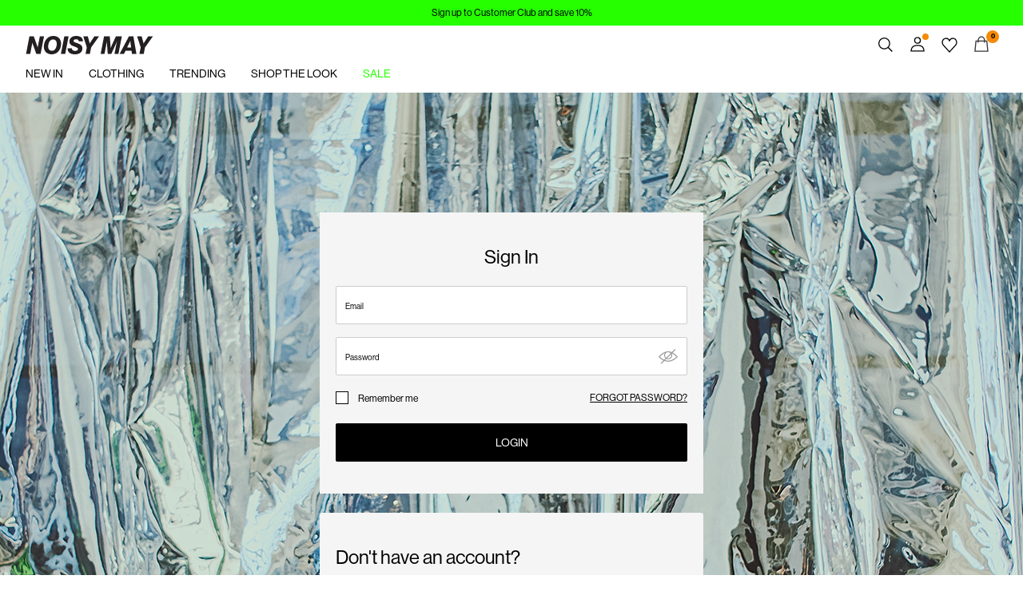

--- FILE ---
content_type: text/html;charset=UTF-8
request_url: https://www.noisymay.com/en-nl/login?rurl=1
body_size: 16902
content:
<!DOCTYPE html>
<html lang="en"
data-locale="en_NL"
data-environment="2"
data-t="2026-01-20T11:49:52.215Z"
>
<head>

<script type="text/javascript" src="https://www.noisymay.com/en-nl/uncached" defer></script>





<script>
    if (!('customElements' in window)) {
        location.replace("/en-nl/incompatiblebrowser");
    }
</script>

<script>
    if (/Highstreet/i.test(navigator.userAgent)) {
        document.documentElement.classList.add('highstreet-app');
    }

    if (/canvas/i.test(navigator.userAgent)) {
        document.documentElement.classList.add('canvas-app');
    }
</script>

<script defer type="text/javascript" src="/on/demandware.static/Sites-nm-Site/-/en_NL/v1768891599420/js/main.js"></script>

    <script defer type="text/javascript" src="/on/demandware.static/Sites-nm-Site/-/en_NL/v1768891599420/js/login.js"
        >
    </script>


<meta charset="UTF-8">
<meta http-equiv="x-ua-compatible" content="ie=edge">
<meta name="viewport" content="width=device-width, initial-scale=1.0, minimum-scale=1.0, maximum-scale=2.0">


    <script>
        dataLayer = [{"page":{"brand":"nm","market":"NL","lang":"en","type":"account_login"},"ecommerce":{"currencyCode":"EUR"}}];
    </script>

    <script>
        window.dataLayer.push({
            originalLocation: document.location.protocol + '//' +
                document.location.hostname +
                document.location.pathname +
                document.location.search
        });
    </script>

















    <script>
        window.lipscoreEnabled = false;
    </script>








    <script type="text/javascript">
        window.addEventListener('load', function(){
            if(window.top !== window.self){
                return;
            }

            if (/Highstreet/i.test(navigator.userAgent)) {
                return;
            }

            var script = document.createElement('script');
            script.setAttribute('id', "CookieConsent");
            script.setAttribute('data-culture', "en");
            script.src = 'https://policy.app.cookieinformation.com/uc.js';
            document.head.appendChild(script);
        }, false);

        window.addEventListener('CookieInformationAPIReady', function() {
            if (window.location.href.includes('privacy-policy.html') || 
                window.location.href.includes('cookie-policy.html')) {
                var t = setTimeout(() => {
                    (typeof hideCookieBanner === 'function') && hideCookieBanner();
                    clearTimeout(t);
                }, 10);
            }
        });
    </script>

    

    
    
    <script type="text/javascript">
        function gtag() { dataLayer.push(arguments); }
        gtag('set', 'developer_id.dNzMyY2', true);
        gtag('consent', 'default',
            {
                'ad_storage': 'denied',
                'analytics_storage': 'denied'
            }
        );

        function cookieInformationUpdateConsent () {    
            const cookieCatStatistic = window.CookieInformation.getConsentGivenFor('cookie_cat_statistic');
            if (cookieCatStatistic) {
                window.gtag('consent', 'update', { 'analytics_storage': 'granted' });
            }

            const cookieCatFunctional = window.CookieInformation.getConsentGivenFor('cookie_cat_functional');
            if (cookieCatFunctional) {
                window.gtag('consent', 'update', { 'ad_storage': 'granted' });
            }
        }

        window.addEventListener('CookieInformationConsentGiven', cookieInformationUpdateConsent);
    </script>




<!-- TrustBox script -->



<!-- End TrustBox script -->















<title>NOISY MAY for women | Shop clothing &amp; accessories from the official NOISY MAY online store</title>

<meta name="description" content="NOISY MAY offers a wide range of women's accessories, bags, leggings, seasonal clothing, shoes, jewellery, scarves, belts and basic styles."/>
<meta name="keywords" content="NOISY MAY"/>









    


<!--Google Tag Manager-->


<script>
    window.addEventListener('DOMContentLoaded', function(){
        var l = 'dataLayer';
        window[l] = window[l] || [];
        window[l].push({
            'gtm.start': new Date().getTime(),
            event: 'gtm.js'
        });

        var f = document.getElementsByTagName('script')[0],
            j = document.createElement('script'),
            dl = l != 'dataLayer' ? '&l=' + l : '';
        j.async = true;
        j.src = '//' + 'sst.noisymay.com' + '/gtm.js?id=' + 'GTM-M8L8QRK' + dl;
        f.parentNode.insertBefore(j, f);
    }, false);
</script>

<!--End Google TagManager-->




<link rel="icon" type="image/png" href="/on/demandware.static/Sites-nm-Site/-/default/dwe63eb2f8/images/favicon-16x16.png" sizes="16x16" />





    
    <link rel="preload" href="/on/demandware.static/Sites-nm-Site/-/en_NL/v1768891599420/fonts/NeueHaasDisplayRoman.woff2" as="font" type="font/woff2" crossorigin="anonymous" />


<link rel="stylesheet" href="/on/demandware.static/Sites-nm-Site/-/en_NL/v1768891599420/css/global.css" />


    <link rel="stylesheet" href="/on/demandware.static/Sites-nm-Site/-/en_NL/v1768891599420/css/account/accountLogin.css"  />



    <meta name="google-site-verification" content="oSlUZYsvvuKjQqwUm4ebRro6mzjvYPPicGePiyWV9m4" />












<!--<script type="text/javascript">-->
<!--</script>-->









<script type="text/javascript">//<!--
/* <![CDATA[ (head-active_data.js) */
var dw = (window.dw || {});
dw.ac = {
    _analytics: null,
    _events: [],
    _category: "",
    _searchData: "",
    _anact: "",
    _anact_nohit_tag: "",
    _analytics_enabled: "true",
    _timeZone: "Europe/Amsterdam",
    _capture: function(configs) {
        if (Object.prototype.toString.call(configs) === "[object Array]") {
            configs.forEach(captureObject);
            return;
        }
        dw.ac._events.push(configs);
    },
	capture: function() { 
		dw.ac._capture(arguments);
		// send to CQ as well:
		if (window.CQuotient) {
			window.CQuotient.trackEventsFromAC(arguments);
		}
	},
    EV_PRD_SEARCHHIT: "searchhit",
    EV_PRD_DETAIL: "detail",
    EV_PRD_RECOMMENDATION: "recommendation",
    EV_PRD_SETPRODUCT: "setproduct",
    applyContext: function(context) {
        if (typeof context === "object" && context.hasOwnProperty("category")) {
        	dw.ac._category = context.category;
        }
        if (typeof context === "object" && context.hasOwnProperty("searchData")) {
        	dw.ac._searchData = context.searchData;
        }
    },
    setDWAnalytics: function(analytics) {
        dw.ac._analytics = analytics;
    },
    eventsIsEmpty: function() {
        return 0 == dw.ac._events.length;
    }
};
/* ]]> */
// -->
</script>
<script type="text/javascript">//<!--
/* <![CDATA[ (head-cquotient.js) */
var CQuotient = window.CQuotient = {};
CQuotient.clientId = 'bdtc-nm';
CQuotient.realm = 'BDTC';
CQuotient.siteId = 'nm';
CQuotient.instanceType = 'prd';
CQuotient.locale = 'en_NL';
CQuotient.fbPixelId = '__UNKNOWN__';
CQuotient.activities = [];
CQuotient.cqcid='';
CQuotient.cquid='';
CQuotient.cqeid='';
CQuotient.cqlid='';
CQuotient.apiHost='api.cquotient.com';
/* Turn this on to test against Staging Einstein */
/* CQuotient.useTest= true; */
CQuotient.useTest = ('true' === 'false');
CQuotient.initFromCookies = function () {
	var ca = document.cookie.split(';');
	for(var i=0;i < ca.length;i++) {
	  var c = ca[i];
	  while (c.charAt(0)==' ') c = c.substring(1,c.length);
	  if (c.indexOf('cqcid=') == 0) {
		CQuotient.cqcid=c.substring('cqcid='.length,c.length);
	  } else if (c.indexOf('cquid=') == 0) {
		  var value = c.substring('cquid='.length,c.length);
		  if (value) {
		  	var split_value = value.split("|", 3);
		  	if (split_value.length > 0) {
			  CQuotient.cquid=split_value[0];
		  	}
		  	if (split_value.length > 1) {
			  CQuotient.cqeid=split_value[1];
		  	}
		  	if (split_value.length > 2) {
			  CQuotient.cqlid=split_value[2];
		  	}
		  }
	  }
	}
}
CQuotient.getCQCookieId = function () {
	if(window.CQuotient.cqcid == '')
		window.CQuotient.initFromCookies();
	return window.CQuotient.cqcid;
};
CQuotient.getCQUserId = function () {
	if(window.CQuotient.cquid == '')
		window.CQuotient.initFromCookies();
	return window.CQuotient.cquid;
};
CQuotient.getCQHashedEmail = function () {
	if(window.CQuotient.cqeid == '')
		window.CQuotient.initFromCookies();
	return window.CQuotient.cqeid;
};
CQuotient.getCQHashedLogin = function () {
	if(window.CQuotient.cqlid == '')
		window.CQuotient.initFromCookies();
	return window.CQuotient.cqlid;
};
CQuotient.trackEventsFromAC = function (/* Object or Array */ events) {
try {
	if (Object.prototype.toString.call(events) === "[object Array]") {
		events.forEach(_trackASingleCQEvent);
	} else {
		CQuotient._trackASingleCQEvent(events);
	}
} catch(err) {}
};
CQuotient._trackASingleCQEvent = function ( /* Object */ event) {
	if (event && event.id) {
		if (event.type === dw.ac.EV_PRD_DETAIL) {
			CQuotient.trackViewProduct( {id:'', alt_id: event.id, type: 'raw_sku'} );
		} // not handling the other dw.ac.* events currently
	}
};
CQuotient.trackViewProduct = function(/* Object */ cqParamData){
	var cq_params = {};
	cq_params.cookieId = CQuotient.getCQCookieId();
	cq_params.userId = CQuotient.getCQUserId();
	cq_params.emailId = CQuotient.getCQHashedEmail();
	cq_params.loginId = CQuotient.getCQHashedLogin();
	cq_params.product = cqParamData.product;
	cq_params.realm = cqParamData.realm;
	cq_params.siteId = cqParamData.siteId;
	cq_params.instanceType = cqParamData.instanceType;
	cq_params.locale = CQuotient.locale;
	
	if(CQuotient.sendActivity) {
		CQuotient.sendActivity(CQuotient.clientId, 'viewProduct', cq_params);
	} else {
		CQuotient.activities.push({activityType: 'viewProduct', parameters: cq_params});
	}
};
/* ]]> */
// -->
</script>
<!-- Demandware Apple Pay -->

<style type="text/css">ISAPPLEPAY{display:inline}.dw-apple-pay-button,.dw-apple-pay-button:hover,.dw-apple-pay-button:active{background-color:black;background-image:-webkit-named-image(apple-pay-logo-white);background-position:50% 50%;background-repeat:no-repeat;background-size:75% 60%;border-radius:5px;border:1px solid black;box-sizing:border-box;margin:5px auto;min-height:30px;min-width:100px;padding:0}
.dw-apple-pay-button:after{content:'Apple Pay';visibility:hidden}.dw-apple-pay-button.dw-apple-pay-logo-white{background-color:white;border-color:white;background-image:-webkit-named-image(apple-pay-logo-black);color:black}.dw-apple-pay-button.dw-apple-pay-logo-white.dw-apple-pay-border{border-color:black}</style>




<meta name=version content=1.0.1209 />

</head>
<body
id="site-nm"
data-ping-url="https://www.noisymay.com/en-nl/ping"
data-wishlist-enabled="true"
data-wishlist-add="/en-nl/wishlist/addproduct"
data-wishlist-remove="/on/demandware.store/Sites-nm-Site/en_NL/Wishlist-RemoveProduct"
data-wishlist="/on/demandware.store/Sites-nm-Site/en_NL/Wishlist-GetListJson"
data-mc-url="/on/demandware.store/Sites-nm-Site/en_NL/MCAnalytics-Handle"
class="page-login-show"
>
<!-- VoyadoTracking Script --><script>(function (i, s, o, g, r, a, m) {i['VoyadoAnalyticsObject'] = r;i[r] = i[r] || function () { (i[r].q = i[r].q || []).push(arguments) }, i[r].l = 1 * new Date();a = s.createElement(o), m = s.getElementsByTagName(o)[0];a.async = 1;a.src = g;m.parentNode.insertBefore(a, m)})(window, document, 'script', 'https://assets.voyado.com/jsfiles/analytics_0.1.7.min.js', 'va');va('setTenant', 'noisymay');</script><!-- End VoyadoTracking Script --><!-- VoyadoTracking Variables --><script>window.VOYADO_TRACKING = true; 
window.VOYADO_TRACK_PRODUCT_VIEW = true; 
window.VOYADO_TRACK_ABANDONED_CART = true; 
window.VOYADO_GET_CONTACT_URL = '/on/demandware.store/Sites-nm-Site/en_NL/VoyadoTracking-GetContactId'; 
window.VOYADO_GET_CART_URL = '/on/demandware.store/Sites-nm-Site/en_NL/VoyadoTracking-GetCart'; 
</script><!-- End VoyadoTracking Variables --><!-- Relewise Script --><script>(function (i, s, o, g, r, a, m) {a = s.createElement(o), m = s.getElementsByTagName(o)[0];a.async = 1;a.src = g;m.parentNode.insertBefore(a, m)})(window, document, 'script', 'https://www.noisymay.com/on/demandware.store/Sites-nm-Site/en_NL/Relewise-Tracking');</script><!-- End Relewise Tracking Script -->

<svg version="1.1" xmlns="http://www.w3.org/2000/svg" xmlns:xlink="http://www.w3.org/2000/svg" style="display: none;">
    <defs>
        <g id="icon-wishlist">
            <path d="M12.3012 18.5199L6.97882 12.9076C6.36706 12.2578 6 11.3716 6 10.4855C6 8.53594 7.52941 6.99994 9.42588 6.99994C10.5882 6.99994 11.6282 7.59071 12.24 8.47686C12.8518 7.59071 13.9529 6.99994 15.0541 6.99994C16.9506 6.99994 18.48 8.53594 18.48 10.4855C18.48 11.3716 18.1129 12.2578 17.5012 12.9076L12.3012 18.5199Z" />
        </g>
        <g id="icon-wishlist-service">
            <path fill-rule="evenodd" clip-rule="evenodd" d="M21 9.00708C21 6.24175 18.8937 4 16.2955 4C14.379 4 12.7333 5.22144 12 6.97114C11.2666 5.22144 9.62096 4 7.70454 4C5.10631 4 3 6.24176 3 9.00708C3 10.3599 3.50631 11.5851 4.32545 12.4862L11.9823 21L19.6746 12.4862C20.4937 11.5851 21 10.3599 21 9.00708Z" stroke="#000000" />
        </g>
        <g id="icon-toggle-four">
            <rect width="7" height="7"/>
            <rect x="9" width="7" height="7"/>
            <rect y="9" width="7" height="7"/>
            <rect x="9" y="9" width="7" height="7"/>
        </g>
        <g id="icon-toggle-two">
            <rect width="7" height="16"/>
            <rect x="9" width="7" height="16"/>
        </g>
        <g id="icon-toggle-one">
            <rect width="16" height="16"/>
        </g>
    </defs>
</svg>




<!--Google Tag Manager-->

<noscript>
<iframe src="//sst.noisymay.com/ns.html?id=GTM-M8L8QRK" height="0" width="0" style="display:none;visibility:hidden;"></iframe>
</noscript>

<!--End Google Tag Manager-->
<div class="page" data-action="Login-Show" data-querystring="rurl=1">















































	 


	


    
        
        
        <div class="slim-banner " data-layer-promotion-view="{&quot;id&quot;:&quot;Slim banner&quot;,&quot;name&quot;:&quot;Slim banner widget&quot;,&quot;row_id&quot;:&quot;slim-header-banner&quot;,&quot;column_id&quot;:1}">
            <div class="slim-banner-wrapper">
                
                    
                    
                        
                        
                            
                                <style type="text/css">
                                    .slim-banner { background-color: #26ff00 !important;}
.slim-banner .slim-banner-controls { background-color: #26ff00 !important;}
.slim-banner, .slim-banner a { color: #000000 !important;}
.slim-banner .slim-banner-controls .slim-banner-button { background-color: #000000 !important;}
                                </style>
                            
                            <p
                                data-id="nm-cc"
                                data-layer-action="widgetClick"
                                data-layer-click-info="{&quot;event&quot;:&quot;promotionClick&quot;,&quot;ecommerce&quot;:{&quot;promoClick&quot;:{&quot;promotions&quot;:[{&quot;id&quot;:&quot;Slim banner&quot;,&quot;name&quot;:&quot;Slim banner widget&quot;,&quot;row_id&quot;:&quot;slim-header-banner&quot;,&quot;column_id&quot;:1}]}}}"
                                data-promo-action-info="CTA | Position 0">
                                <a href="https://www.noisymay.com/share?register=true&sc=slimbanner">Sign up to Customer Club and save 10%</a>
                            </p>
                        
                    
                
                
            </div>
        </div>
        <script type="text/javascript">
            if (false || !/canvas/i.test(navigator.userAgent)) {
                document.body.classList.add('slim-banner--visible');
            }
        </script>
    

 
	



<div class="menu-overlay menu-overlay--backdrop" aria-hidden="true"></div>

<div class="mini-cart-overlay" aria-hidden="true"></div>
<div class="account-menu-overlay" aria-hidden="true"></div>


<div class="service-bar__top-navigation">
    <button
        class="service-bar__back-button js-back-button"
        title="Go Back"
        data-home-link="https://www.noisymay.com/en-nl/home"
        aria-label="Go Back"></button>

    

    <button 
        class="service-bar__search-button-app icon__link"
        title="Search"
        data-placeholder="Search"
        data-event-label="App Top Bar"
        aria-label="Search"></button>
</div>

<div class="service-bar__bottom-navigation">
    <a 
        class="bottom-navigation__home-button "
        title="Home"
        href="/en-nl/home"
        data-layer-action="serviceBarIconClick"
        data-label="Home | App Bottom Bar">
        <svg viewBox="0 0 24 24">
            <use href="https://www.noisymay.com/on/demandware.static/Sites-nm-Site/-/en_NL/v1768891599420/images/icon-defs-app.svg#icon-home-app"></use>
        </svg>
        <span>Home</span>
    </a>

    <button 
        class="bottom-navigation__menu-button js-menu-burger-button-app"
        title="Menu"
        data-menu-action="openMenu"
        data-menu-label="App Bottom Bar"
        aria-label="Menu">
        <svg viewBox="0 0 24 24">
            <use href="https://www.noisymay.com/on/demandware.static/Sites-nm-Site/-/en_NL/v1768891599420/images/icon-defs-app.svg#icon-burger-app"></use>
        </svg>
        <span>Menu</span>
    </button>

    <a 
        class="bottom-navigation__wishlist-button "
        title="Wishlist"
        href="/en-nl/wishlist"
        data-layer-action="serviceBarIconClick"
        data-label="Wishlist | App Bottom Bar">
        <svg viewBox="0 0 24 24">
            <use href="https://www.noisymay.com/on/demandware.static/Sites-nm-Site/-/en_NL/v1768891599420/images/icon-defs-app.svg#icon-wishlist-app"></use>
        </svg>
        <span>Wishlist</span>
    </a>

    <a 
        class="bottom-navigation__minicart-button "
        title="Bag"
        href="/en-nl/cart"
        data-action-url="/en-nl/minicart"
        data-layer-action="serviceBarIconClick"
        data-label="Bag | App Bottom Bar">
        <svg viewBox="0 0 24 24">
            <use href="https://www.noisymay.com/on/demandware.static/Sites-nm-Site/-/en_NL/v1768891599420/images/icon-defs-app.svg#icon-minicart-app"></use>
        </svg>
        <span>Bag</span>
    </a>

    
    <a 
        class="bottom-navigation__account-button js-registered hidden "
        title="Account"
        href="/en-nl/account"
        data-layer-action="serviceBarIconClick"
        data-label="My account | App Bottom Bar">
        <svg viewBox="0 0 24 24">
            <use href="https://www.noisymay.com/on/demandware.static/Sites-nm-Site/-/en_NL/v1768891599420/images/icon-defs-app.svg#icon-account-app"></use>
        </svg>
        <span>Account</span>
    </a>
    <a 
        class="bottom-navigation__account-button js-unregistered  active"
        title="Account"
        href="/en-nl/login"
        data-layer-action="serviceBarIconClick"
        data-label="Sign in | App Bottom Bar">
        <svg viewBox="0 0 24 24">
            <use href="https://www.noisymay.com/on/demandware.static/Sites-nm-Site/-/en_NL/v1768891599420/images/icon-defs-app.svg#icon-account-app"></use>
        </svg>
        <span>Account</span>
        <span class="bottom-navigation__account-notification"></span>
    </a>
</div>



<div class="page-header-container">
    <header class="header header--primary  header--icon-bar">
    <div class="header__service-bar-mobile">
        <button class="service-bar-mobile__menu-button js-menu-burger-button"
            data-menu-action="openMenu"
            aria-label="Menu">
                <span class="service-bar__text-icon">Menu</span>
            </button>
        <div class="service-bar-mobile__search-placeholder"></div>
    </div>

    
    <div class="header__logo">
        <a
    href="/en-nl/home"
    class="header__logo-link "
    title="Return to Home Page"
    data-layer-action="logoClick"
    tabindex="0">
</a>

    </div>

    
    



<div class="header__service-bar">
    <div class="service-bar">
        
        <div class="service-bar__search">
            <button class="service-bar__search-button service-bar__icon"
                    type="button"
                    title="Search"
                    data-placeholder="Search"
                    aria-label="Search">
                    <span class="service-bar__text-icon">Search</span> 
            </button>
        </div>

        
        <div class="service-bar__account  account-menu">
            <div class="account-menu__button js-registered hidden">
                <a class="service-bar__icon"
                    href="/en-nl/account"
                    data-layer-action="myAccountClick"
                    data-label="My account"
                    title="My Account">
                    <span class="service-bar__text-icon">Account</span> 
                </a>
            </div>
            <div class="account-menu__button js-unregistered hidden">
                <a class=" service-bar__icon"
                    href="/en-nl/login"
                    data-layer-action="myAccountClick"
                    data-label="Sign in"
                    title="Sign in">
                    <span class="service-bar__text-icon">Account</span> 
                </a>
                <span class="account-menu__button-notification"></span>
            </div>

            <div class="account-menu__flyout">
                <ul class="account-menu__list" tabindex="-1">
                    <li>
                        <a href="/en-nl/account" 
                            tabindex="-1" 
                            aria-hidden="true"
                            data-layer-action="myAccountDropdownClick"
                            data-label="Dashboard"
                        >
                            Overview
                        </a>
                    </li>
                    <li>
                        <a href="https://www.noisymay.com/en-nl/account/orders"
                            tabindex="-1" 
                            aria-hidden="true"
                            data-layer-action="myAccountDropdownClick"
                            data-label="Order history"
                        >
                            Orders
                        </a>
                    </li>
                    
                    <li>
                        <a href="https://www.noisymay.com/en-nl/account/profile"
                            tabindex="-1" 
                            aria-hidden="true"
                            data-layer-action="myAccountDropdownClick"
                            data-label="Profile"
                        >
                            Profile
                        </a>
                    </li>
                    
                        <li>
                            <a href="/en-nl/account/newsletter-edit"
                                tabindex="-1" 
                                aria-hidden="true"
                                data-layer-action="myAccountDropdownClick"
                                data-label="Newsletter"
                            >
                                Newsletters
                            </a>
                        </li>
                    
                    <li class="account-menu__list-item account-menu__list-item--wishlist">
                        <a href="/en-nl/wishlist"
                            tabindex="-1" 
                            aria-hidden="true"
                            data-layer-action="myAccountDropdownClick"
                            data-label="Wishlist"
                        >
                            Wishlist
                        </a>
                    </li>
                    <li>
                        <a href="https://www.noisymay.com/en-nl/account/addresses"
                            tabindex="-1" 
                            aria-hidden="true"
                            data-layer-action="myAccountDropdownClick"
                            data-label="Addresses"
                        >
                            Addresses
                        </a>
                    </li>
                    <li class="account-menu__list-item account-menu__list-item--support">
                        <a href="https://support.noisymay.com/hc/en-nl"
                            tabindex="-1" 
                            aria-hidden="true"
                            data-layer-action="myAccountDropdownClick"
                            data-label="Support"
                        >
                            Support
                        </a>
                    </li>
                    <li>
                        <a href="/en-nl/logout"
                            tabindex="-1" 
                            aria-hidden="true"
                            data-layer-action="myAccountDropdownClick"
                            data-click-action="logout"
                            data-label="Sign out"
                        >
                            Sign Out
                        </a>
                    </li>
                </ul>
            </div>
        </div>

        
            
            <div class="service-bar__wishlist">
                <a class="service-bar__wishlist-button service-bar__icon"
                    href="/en-nl/wishlist"
                    title="Wishlist"
                    data-layer-action="serviceBarIconClick"
                    data-label="Wishlist"
                >
                    <svg viewBox="0 0 24 24">
                        <use href="#icon-wishlist-service"></use>
                    </svg>

                    <span class="service-bar__wishlist-button__count hidden">
                        
                        0
                    </span>
                </a>
            </div>
        

        
        <div class="service-bar__minicart-button service-bar__icon mini-cart"
            href="/en-nl/cart"
            data-action-url="/en-nl/minicart"
            data-layer-action="serviceBarIconClick"
            data-label="Bag"
        >
            
<a href="https://www.noisymay.com/en-nl/cart" title="Bag" aria-haspopup="true">
    <span class="service-bar__text-icon">Bag</span> 
    <span class="mini-cart__quantity mini-cart__quantity--hidden">
        
        0
    </span>
</a>
<div class="mini-cart__flyout">
    <div class="mini-cart__flyout__wrapper mini-cart__flyout__wrapper--placeholder loading-state-active-element">

    </div>
    <div class="remove-modal" id="removeProductModal" tabindex="-1" role="dialog" aria-labelledby="removeProductItemModal">
    <div class="remove-modal__content">
        <div class="remove-modal__body delete-confirmation-body" id="removeProductItemModal">
            Do you want to remove this product?
            <span class="remove-modal__bonus-info">Removing this product will also remove the free gift(s) from your bag.</span>
        </div>
        <div class="remove-modal__buttons">
            <button type="button" class="remove-modal__button--outline remove-modal__button-cancel" 
                    data-layer-action="cancelRemoveCartItem" 
                    data-dismiss="modal"
                    data-click-action="cancelRemove">
                Cancel
            </button>
            <button type="button" class="remove-modal__button--primary remove-modal__button-confirm"
                    data-dismiss="modal"
                    data-action=""
                    data-click-action="confirmRemove">
                Remove
            </button>
        </div>
    </div>
</div>

</div>

        </div>
    </div>
</div>


    
    <div class="header__menu" data-burger-menu="default">
        <div class="menu-overlay-burger" data-menu-action="closeMenu"></div>
        <button
            class="menu-burger-close"
            type="button"
            data-menu-action="closeMenu"
            title="Close"
            aria-label="Close"></button>

        























































<nav class="menu-top-navigation 
    
     ">
        <nav class="menu-top-navigation-strip-container"
     data-inline-flyouts="false"
     data-combined-flyouts-url="https://www.noisymay.com/en-nl/topmenuflyouts"
>
    <ul class="menu-top-navigation-strip" role="menu">
        
            
                
            

            <li class="menu-top-navigation-strip__item "
                data-flyout-url="https://www.noisymay.com/on/demandware.store/Sites-nm-Site/en_NL/Menu-TopMenuCategory?category=nm-new-in"
                data-topmenu-category-id="nm-new-in"
                data-hover-menu-active="false"
                data-hover-menu-clickable="false"
            >
                <a
                    class="menu-top-navigation__link"
                    href="/en-nl/new-in/"
                    target="_self"
                    data-menu-category="nm-new-in"
                    data-title="NEW IN"
                    data-layer-action="topMenuMainCategoryClick"
                    style=""
                    tabindex="0">
                    NEW IN
                    
                </a>
                
                
                    <button
                        aria-expanded="false"
                        aria-haspopup="menu"
                        role="menuitem"
                        tabindex="0"
                        class="menu-top-navigation__accessibility_button">
                        <svg aria-hidden="true" focusable="false" viewBox="0 0 24 24" role="img" width="24px" height="24px" fill="none">
                            <path stroke="currentColor" stroke-width="1.5" d="M17.5 9.25l-5.5 5.5-5.5-5.5"></path>
                        </svg>
                    </button>
                
            </li>
        
            
                
            

            <li class="menu-top-navigation-strip__item "
                data-flyout-url="https://www.noisymay.com/on/demandware.store/Sites-nm-Site/en_NL/Menu-TopMenuCategory?category=nm-shop-by-category"
                data-topmenu-category-id="nm-shop-by-category"
                data-hover-menu-active="false"
                data-hover-menu-clickable="false"
            >
                <a
                    class="menu-top-navigation__link"
                    href="/en-nl/clothing/"
                    target="_self"
                    data-menu-category="nm-shop-by-category"
                    data-title="CLOTHING"
                    data-layer-action="topMenuMainCategoryClick"
                    style=""
                    tabindex="0">
                    CLOTHING
                    
                </a>
                
                
                    <button
                        aria-expanded="false"
                        aria-haspopup="menu"
                        role="menuitem"
                        tabindex="0"
                        class="menu-top-navigation__accessibility_button">
                        <svg aria-hidden="true" focusable="false" viewBox="0 0 24 24" role="img" width="24px" height="24px" fill="none">
                            <path stroke="currentColor" stroke-width="1.5" d="M17.5 9.25l-5.5 5.5-5.5-5.5"></path>
                        </svg>
                    </button>
                
            </li>
        
            
                
            

            <li class="menu-top-navigation-strip__item "
                data-flyout-url="https://www.noisymay.com/on/demandware.store/Sites-nm-Site/en_NL/Menu-TopMenuCategory?category=nm-trending-products"
                data-topmenu-category-id="nm-trending-products"
                data-hover-menu-active="false"
                data-hover-menu-clickable="false"
            >
                <a
                    class="menu-top-navigation__link"
                    href="/en-nl/trending-products/"
                    target="_self"
                    data-menu-category="nm-trending-products"
                    data-title="TRENDING"
                    data-layer-action="topMenuMainCategoryClick"
                    style=""
                    tabindex="0">
                    TRENDING
                    
                </a>
                
                
                    <button
                        aria-expanded="false"
                        aria-haspopup="menu"
                        role="menuitem"
                        tabindex="0"
                        class="menu-top-navigation__accessibility_button">
                        <svg aria-hidden="true" focusable="false" viewBox="0 0 24 24" role="img" width="24px" height="24px" fill="none">
                            <path stroke="currentColor" stroke-width="1.5" d="M17.5 9.25l-5.5 5.5-5.5-5.5"></path>
                        </svg>
                    </button>
                
            </li>
        
            
                
            

            <li class="menu-top-navigation-strip__item "
                data-flyout-url="https://www.noisymay.com/on/demandware.store/Sites-nm-Site/en_NL/Menu-TopMenuCategory?category=nm-shop-the-look"
                data-topmenu-category-id="nm-shop-the-look"
                data-hover-menu-active="false"
                data-hover-menu-clickable="false"
            >
                <a
                    class="menu-top-navigation__link"
                    href="/en-nl/shop-the-look-and-get-10--off-%E2%9A%A1/"
                    target="_self"
                    data-menu-category="nm-shop-the-look"
                    data-title="SHOP THE LOOK"
                    data-layer-action="topMenuMainCategoryClick"
                    style=""
                    tabindex="0">
                    SHOP THE LOOK
                    
                </a>
                
                
                    <button
                        aria-expanded="false"
                        aria-haspopup="menu"
                        role="menuitem"
                        tabindex="0"
                        class="menu-top-navigation__accessibility_button">
                        <svg aria-hidden="true" focusable="false" viewBox="0 0 24 24" role="img" width="24px" height="24px" fill="none">
                            <path stroke="currentColor" stroke-width="1.5" d="M17.5 9.25l-5.5 5.5-5.5-5.5"></path>
                        </svg>
                    </button>
                
            </li>
        
            
                
            

            <li class="menu-top-navigation-strip__item "
                data-flyout-url="https://www.noisymay.com/on/demandware.store/Sites-nm-Site/en_NL/Menu-TopMenuCategory?category=nm-sale"
                data-topmenu-category-id="nm-sale"
                data-hover-menu-active="false"
                data-hover-menu-clickable="false"
            >
                <a
                    class="menu-top-navigation__link"
                    href="/en-nl/sale/"
                    target="_self"
                    data-menu-category="nm-sale"
                    data-title="SALE"
                    data-layer-action="topMenuMainCategoryClick"
                    style="color: #26ff00;"
                    tabindex="0">
                    SALE
                    
                </a>
                
                
                    <button
                        aria-expanded="false"
                        aria-haspopup="menu"
                        role="menuitem"
                        tabindex="0"
                        class="menu-top-navigation__accessibility_button">
                        <svg aria-hidden="true" focusable="false" viewBox="0 0 24 24" role="img" width="24px" height="24px" fill="none">
                            <path stroke="currentColor" stroke-width="1.5" d="M17.5 9.25l-5.5 5.5-5.5-5.5"></path>
                        </svg>
                    </button>
                
            </li>
        

        
 
    </ul>
</nav>


<div
    class="menu-top-navigation-flyout"
    aria-hidden="true"
    tabindex="-1"></div>

<script src="/on/demandware.static/Sites-nm-Site/-/en_NL/v1768891599420/js/menu/top_menu.js" defer></script>

</nav>

<div class="menu-burger menu-burger--slide " data-js-width="default">
    <nav class="menu-burger-content" aria-label="Main Menu">
        


<div
    class="menu-burger__category menu-burger__category--root"
    data-category-id="__root__">
    
        








    
    

    






    <p
        class="menu_burger__category__item category-level-1 category-has-children "
        data-category-item-id="nm-new-in"
        data-menu-action="slide">
        <a href="/en-nl/new-in/" style="">
            NEW IN
            
        </a>
    </p>






    <div
        class="menu-burger__category menu-burger__category--hidden category-level-1"
        data-category-id="nm-new-in"
        data-container-action="slide">
        
        
            <div class="menu-burger__category-header">
                <button 
                    type="button"
                    class="menu-burger__category-header__back"
                    title="Back"
                    data-menu-action="closeCategory"
                    aria-label="Back">
                    <span>Back</span>
                </button>
                <p
                    class="menu_burger__category-header__link"
                    data-item-id="nm-new-in"
                    data-menu-action="openHeaderCategoryUrl">
                    <a href="/en-nl/new-in/">
                        NEW IN
                        
                    </a>
                </p>
            </div>
        

        
            








    
    

    






    <p
        class="menu_burger__category__item category-level-2 category-has-no-children "
        data-category-item-id="nm-new-in"
        data-menu-action="openUrl">
        <a href="/en-nl/new-in/" style="">
            Show all
            
        </a>
    </p>







        
            








    
    

    






    <p
        class="menu_burger__category__item category-level-2 category-has-no-children "
        data-category-item-id="nm-new-jeans"
        data-menu-action="openUrl">
        <a href="/en-nl/new-in/new-jeans/" style="">
            New Jeans  
            
        </a>
    </p>







        
            








    
    

    






    <p
        class="menu_burger__category__item category-level-2 category-has-no-children "
        data-category-item-id="nm-new-in-outerwear"
        data-menu-action="openUrl">
        <a href="/en-nl/new-in/new-jackets-coats/" style="">
            New Jackets &amp; Coats  
            
        </a>
    </p>







        
            








    
    

    






    <p
        class="menu_burger__category__item category-level-2 category-has-no-children "
        data-category-item-id="nm-new-in-tops"
        data-menu-action="openUrl">
        <a href="/en-nl/new-in/new-tops/" style="">
            New Tops  
            
        </a>
    </p>







        
            








    
    

    






    <p
        class="menu_burger__category__item category-level-2 category-has-no-children "
        data-category-item-id="nm-new-in-dresses"
        data-menu-action="openUrl">
        <a href="/en-nl/new-in/new-dresses/" style="">
            New Dresses  
            
        </a>
    </p>







        
            








    
    

    






    <p
        class="menu_burger__category__item category-level-2 category-has-no-children "
        data-category-item-id="nm-new-in-knitwear"
        data-menu-action="openUrl">
        <a href="/en-nl/new-in/new-knitwear/" style="">
            New knitwear
            
        </a>
    </p>







        
            








    
    

    






    <p
        class="menu_burger__category__item category-level-2 category-has-no-children "
        data-category-item-id="nm-new-in-shirts"
        data-menu-action="openUrl">
        <a href="/en-nl/new-in/new-shirts/" style="">
            New shirts
            
        </a>
    </p>







        
            








    
    

    






    <p
        class="menu_burger__category__item category-level-2 category-has-no-children "
        data-category-item-id="nm-new-trousers"
        data-menu-action="openUrl">
        <a href="/en-nl/new-in/new-trousers/" style="">
            New trousers
            
        </a>
    </p>







        
            








    
    

    






    <p
        class="menu_burger__category__item category-level-2 category-has-no-children "
        data-category-item-id="nm-new-in-skirts"
        data-menu-action="openUrl">
        <a href="/en-nl/new-in/new-skirts/" style="">
            New Skirts  
            
        </a>
    </p>







        
            








    
    

    






    <p
        class="menu_burger__category__item category-level-2 category-has-no-children "
        data-category-item-id="nm-new-in-sweats"
        data-menu-action="openUrl">
        <a href="/en-nl/new-in/new-sweats/" style="">
            New Sweatshirts &amp; Hoodies
            
        </a>
    </p>







        

        
        
    </div>


    
        








    
    

    






    <p
        class="menu_burger__category__item category-level-1 category-has-children "
        data-category-item-id="nm-shop-by-category"
        data-menu-action="slide">
        <a href="/en-nl/clothing/" style="">
            CLOTHING
            
        </a>
    </p>






    <div
        class="menu-burger__category menu-burger__category--hidden category-level-1"
        data-category-id="nm-shop-by-category"
        data-container-action="slide">
        
        
            <div class="menu-burger__category-header">
                <button 
                    type="button"
                    class="menu-burger__category-header__back"
                    title="Back"
                    data-menu-action="closeCategory"
                    aria-label="Back">
                    <span>Back</span>
                </button>
                <p
                    class="menu_burger__category-header__link"
                    data-item-id="nm-shop-by-category"
                    data-menu-action="openHeaderCategoryUrl">
                    <a href="/en-nl/clothing/">
                        CLOTHING
                        
                    </a>
                </p>
            </div>
        

        
            








    
    

    






    <p
        class="menu_burger__category__item category-level-2 category-has-no-children "
        data-category-item-id="nm-shop-by-category"
        data-menu-action="openUrl">
        <a href="/en-nl/clothing/" style="">
            Show all
            
        </a>
    </p>







        
            








    
    

    






    <p
        class="menu_burger__category__item category-level-2 category-has-children "
        data-category-item-id="nm-jeans"
        data-menu-action="slide">
        <a href="/en-nl/clothing/jeans/" style="">
            Jeans
            
        </a>
    </p>






    <div
        class="menu-burger__category menu-burger__category--hidden category-level-2"
        data-category-id="nm-jeans"
        data-container-action="slide">
        
        
            <div class="menu-burger__category-header">
                <button 
                    type="button"
                    class="menu-burger__category-header__back"
                    title="Back"
                    data-menu-action="closeCategory"
                    aria-label="Back">
                    <span>Back</span>
                </button>
                <p
                    class="menu_burger__category-header__link"
                    data-item-id="nm-jeans"
                    data-menu-action="openHeaderCategoryUrl">
                    <a href="/en-nl/clothing/jeans/">
                        Jeans
                        
                    </a>
                </p>
            </div>
        

        
            








    
    

    






    <p
        class="menu_burger__category__item category-level-3 category-has-no-children "
        data-category-item-id="nm-high-waist"
        data-menu-action="openUrl">
        <a href="/en-nl/jeans/high-waist-jeans/" style="">
            High-waist jeans
            
        </a>
    </p>







        
            








    
    

    






    <p
        class="menu_burger__category__item category-level-3 category-has-no-children "
        data-category-item-id="nm-skinny-jeans"
        data-menu-action="openUrl">
        <a href="/en-nl/jeans/skinny-jeans-3/" style="">
            Skinny jeans
            
        </a>
    </p>







        
            








    
    

    






    <p
        class="menu_burger__category__item category-level-3 category-has-no-children "
        data-category-item-id="nm-wide-fit"
        data-menu-action="openUrl">
        <a href="/en-nl/jeans/wide-leg-jeans/" style="">
            Wide leg jeans
            
        </a>
    </p>







        
            








    
    

    






    <p
        class="menu_burger__category__item category-level-3 category-has-no-children "
        data-category-item-id="nm-straight-fit"
        data-menu-action="openUrl">
        <a href="/en-nl/jeans/straight-leg-jeans/" style="">
            Straight leg jeans
            
        </a>
    </p>







        
            








    
    

    






    <p
        class="menu_burger__category__item category-level-3 category-has-no-children "
        data-category-item-id="nm-flared-jeans"
        data-menu-action="openUrl">
        <a href="/en-nl/jeans/flared-jeans/" style="">
            Flared jeans
            
        </a>
    </p>







        
            








    
    

    






    <p
        class="menu_burger__category__item category-level-3 category-has-no-children "
        data-category-item-id="nm-normal-waist"
        data-menu-action="openUrl">
        <a href="/en-nl/jeans/mid-waist-jeans/" style="">
            Mid-waist jeans
            
        </a>
    </p>







        
            








    
    

    






    <p
        class="menu_burger__category__item category-level-3 category-has-no-children "
        data-category-item-id="nm-mom-jeans"
        data-menu-action="openUrl">
        <a href="/en-nl/jeans/mom-jeans/" style="">
            Mom jeans
            
        </a>
    </p>







        
            








    
    

    






    <p
        class="menu_burger__category__item category-level-3 category-has-no-children "
        data-category-item-id="nm-dark-jeans"
        data-menu-action="openUrl">
        <a href="/en-nl/jeans/dark-jeans/" style="">
            Dark jeans
            
        </a>
    </p>







        

        
        
            

        
    </div>


        
            








    
    

    






    <p
        class="menu_burger__category__item category-level-2 category-has-children "
        data-category-item-id="nm-jackets"
        data-menu-action="slide">
        <a href="/en-nl/clothing/jackets/" style="">
            Outerwear
            
        </a>
    </p>






    <div
        class="menu-burger__category menu-burger__category--hidden category-level-2"
        data-category-id="nm-jackets"
        data-container-action="slide">
        
        
            <div class="menu-burger__category-header">
                <button 
                    type="button"
                    class="menu-burger__category-header__back"
                    title="Back"
                    data-menu-action="closeCategory"
                    aria-label="Back">
                    <span>Back</span>
                </button>
                <p
                    class="menu_burger__category-header__link"
                    data-item-id="nm-jackets"
                    data-menu-action="openHeaderCategoryUrl">
                    <a href="/en-nl/clothing/jackets/">
                        Outerwear
                        
                    </a>
                </p>
            </div>
        

        
            








    
    

    






    <p
        class="menu_burger__category__item category-level-3 category-has-no-children "
        data-category-item-id="nm-puffer-jackets"
        data-menu-action="openUrl">
        <a href="/en-nl/jackets/puffer-jackets/" style="">
            Puffer Jackets
            
        </a>
    </p>







        
            








    
    

    






    <p
        class="menu_burger__category__item category-level-3 category-has-no-children "
        data-category-item-id="nm-faux-fur-jackets"
        data-menu-action="openUrl">
        <a href="/en-nl/jackets/faux-fur/" style="">
            Faux Fur
            
        </a>
    </p>







        
            








    
    

    






    <p
        class="menu_burger__category__item category-level-3 category-has-no-children "
        data-category-item-id="nm-teddy-jackets"
        data-menu-action="openUrl">
        <a href="/en-nl/jackets/teddy-jackets/" style="">
            Teddy Jackets
            
        </a>
    </p>







        
            








    
    

    






    <p
        class="menu_burger__category__item category-level-3 category-has-no-children "
        data-category-item-id="nm-transitional-jackets"
        data-menu-action="openUrl">
        <a href="/en-nl/jackets/transitional-jackets/" style="">
            Transitional jackets
            
        </a>
    </p>







        
            








    
    

    






    <p
        class="menu_burger__category__item category-level-3 category-has-no-children "
        data-category-item-id="nm-denim-jackets"
        data-menu-action="openUrl">
        <a href="/en-nl/jackets/denim-jackets/" style="">
            Denim Jackets
            
        </a>
    </p>







        
            








    
    

    






    <p
        class="menu_burger__category__item category-level-3 category-has-no-children "
        data-category-item-id="nm-bomber-jackets"
        data-menu-action="openUrl">
        <a href="/en-nl/jackets/bomber-jackets/" style="">
            Bomber Jackets  
            
        </a>
    </p>







        
            








    
    

    






    <p
        class="menu_burger__category__item category-level-3 category-has-no-children "
        data-category-item-id="nm-faux-leather-jackets"
        data-menu-action="openUrl">
        <a href="/en-nl/jackets/faux-leather-jackets/" style="">
            Faux leather jackets
            
        </a>
    </p>







        
            








    
    

    






    <p
        class="menu_burger__category__item category-level-3 category-has-no-children "
        data-category-item-id="nm-spring-jackets"
        data-menu-action="openUrl">
        <a href="/en-nl/jackets/spring-jackets/" style="">
            Spring Jackets  
            
        </a>
    </p>







        

        
        
            

        
    </div>


        
            








    
    

    






    <p
        class="menu_burger__category__item category-level-2 category-has-children "
        data-category-item-id="nm-tops"
        data-menu-action="slide">
        <a href="/en-nl/clothing/tops-t-shirts/" style="">
            Tops &amp; T-Shirts  
            
        </a>
    </p>






    <div
        class="menu-burger__category menu-burger__category--hidden category-level-2"
        data-category-id="nm-tops"
        data-container-action="slide">
        
        
            <div class="menu-burger__category-header">
                <button 
                    type="button"
                    class="menu-burger__category-header__back"
                    title="Back"
                    data-menu-action="closeCategory"
                    aria-label="Back">
                    <span>Back</span>
                </button>
                <p
                    class="menu_burger__category-header__link"
                    data-item-id="nm-tops"
                    data-menu-action="openHeaderCategoryUrl">
                    <a href="/en-nl/clothing/tops-t-shirts/">
                        Tops &amp; T-Shirts  
                        
                    </a>
                </p>
            </div>
        

        
            








    
    

    






    <p
        class="menu_burger__category__item category-level-3 category-has-no-children "
        data-category-item-id="nm-long-sleeved-t-shirts"
        data-menu-action="openUrl">
        <a href="/en-nl/tops-t-shirts/long-sleeved-t-shirts/" style="">
            Long Sleeved T-Shirts  
            
        </a>
    </p>







        
            








    
    

    






    <p
        class="menu_burger__category__item category-level-3 category-has-no-children "
        data-category-item-id="nm-tshirts"
        data-menu-action="openUrl">
        <a href="/en-nl/tops-t-shirts/t-shirts/" style="">
            T-Shirts  
            
        </a>
    </p>







        
            








    
    

    






    <p
        class="menu_burger__category__item category-level-3 category-has-no-children "
        data-category-item-id="nm-sleeveless-tops"
        data-menu-action="openUrl">
        <a href="/en-nl/tops-t-shirts/sleeveless-tops/" style="">
            Sleeveless Tops  
            
        </a>
    </p>







        
            








    
    

    






    <p
        class="menu_burger__category__item category-level-3 category-has-no-children "
        data-category-item-id="nm-mesh-tops"
        data-menu-action="openUrl">
        <a href="/en-nl/tops-t-shirts/mesh-tops/" style="">
            Mesh tops
            
        </a>
    </p>







        

        
        
            

        
    </div>


        
            








    
    

    






    <p
        class="menu_burger__category__item category-level-2 category-has-children "
        data-category-item-id="nm-dresses"
        data-menu-action="slide">
        <a href="/en-nl/clothing/dresses/" style="">
            Dresses
            
        </a>
    </p>






    <div
        class="menu-burger__category menu-burger__category--hidden category-level-2"
        data-category-id="nm-dresses"
        data-container-action="slide">
        
        
            <div class="menu-burger__category-header">
                <button 
                    type="button"
                    class="menu-burger__category-header__back"
                    title="Back"
                    data-menu-action="closeCategory"
                    aria-label="Back">
                    <span>Back</span>
                </button>
                <p
                    class="menu_burger__category-header__link"
                    data-item-id="nm-dresses"
                    data-menu-action="openHeaderCategoryUrl">
                    <a href="/en-nl/clothing/dresses/">
                        Dresses
                        
                    </a>
                </p>
            </div>
        

        
            








    
    

    






    <p
        class="menu_burger__category__item category-level-3 category-has-no-children "
        data-category-item-id="nm-mini-dresses"
        data-menu-action="openUrl">
        <a href="/en-nl/dresses/mini-dresses/" style="">
            Mini dresses
            
        </a>
    </p>







        
            








    
    

    






    <p
        class="menu_burger__category__item category-level-3 category-has-no-children "
        data-category-item-id="nm-midi-dresses"
        data-menu-action="openUrl">
        <a href="/en-nl/dresses/midi-dresses/" style="">
            Midi dresses
            
        </a>
    </p>







        
            








    
    

    






    <p
        class="menu_burger__category__item category-level-3 category-has-no-children "
        data-category-item-id="nm-maxi-dresses"
        data-menu-action="openUrl">
        <a href="/en-nl/dresses/maxi-dresses/" style="">
            Maxi dresses
            
        </a>
    </p>







        
            








    
    

    






    <p
        class="menu_burger__category__item category-level-3 category-has-children "
        data-category-item-id="nm-denim-dresses"
        data-menu-action="slide">
        <a href="/en-nl/dresses/denim-dresses/" style="">
            Denim dresses
            
        </a>
    </p>






    <div
        class="menu-burger__category menu-burger__category--hidden category-level-3"
        data-category-id="nm-denim-dresses"
        data-container-action="slide">
        
        
            <div class="menu-burger__category-header">
                <button 
                    type="button"
                    class="menu-burger__category-header__back"
                    title="Back"
                    data-menu-action="closeCategory"
                    aria-label="Back">
                    <span>Back</span>
                </button>
                <p
                    class="menu_burger__category-header__link"
                    data-item-id="nm-denim-dresses"
                    data-menu-action="openHeaderCategoryUrl">
                    <a href="/en-nl/dresses/denim-dresses/">
                        Denim dresses
                        
                    </a>
                </p>
            </div>
        

        
            








    
    

    






    <p
        class="menu_burger__category__item category-level-4 category-has-no-children "
        data-category-item-id="nm-long-sleeved-denim-dresses"
        data-menu-action="openUrl">
        <a href="/en-nl/denim-dresses/long-sleeved-denim-dresses/" style="">
            Long sleeved denim dresses
            
        </a>
    </p>







        
            








    
    

    






    <p
        class="menu_burger__category__item category-level-4 category-has-no-children "
        data-category-item-id="nm-short-sleeve-denim-dresses"
        data-menu-action="openUrl">
        <a href="/en-nl/denim-dresses/short-sleeve-denim-dresses/" style="">
            Short sleeve denim dresses
            
        </a>
    </p>







        

        
        
    </div>


        

        
        
    </div>


        
            








    
    

    






    <p
        class="menu_burger__category__item category-level-2 category-has-children "
        data-category-item-id="nm-knitwear"
        data-menu-action="slide">
        <a href="/en-nl/clothing/jumpers/" style="">
            Knitwear
            
        </a>
    </p>






    <div
        class="menu-burger__category menu-burger__category--hidden category-level-2"
        data-category-id="nm-knitwear"
        data-container-action="slide">
        
        
            <div class="menu-burger__category-header">
                <button 
                    type="button"
                    class="menu-burger__category-header__back"
                    title="Back"
                    data-menu-action="closeCategory"
                    aria-label="Back">
                    <span>Back</span>
                </button>
                <p
                    class="menu_burger__category-header__link"
                    data-item-id="nm-knitwear"
                    data-menu-action="openHeaderCategoryUrl">
                    <a href="/en-nl/clothing/jumpers/">
                        Knitwear
                        
                    </a>
                </p>
            </div>
        

        
            








    
    

    






    <p
        class="menu_burger__category__item category-level-3 category-has-no-children "
        data-category-item-id="nm-jumpers"
        data-menu-action="openUrl">
        <a href="/en-nl/jumpers/jumpers/" style="">
            Jumpers
            
        </a>
    </p>







        
            








    
    

    






    <p
        class="menu_burger__category__item category-level-3 category-has-no-children "
        data-category-item-id="nm-cardigans"
        data-menu-action="openUrl">
        <a href="/en-nl/jumpers/cardigans/" style="">
            Cardigans
            
        </a>
    </p>







        

        
        
            

        
    </div>


        
            








    
    

    






    <p
        class="menu_burger__category__item category-level-2 category-has-children "
        data-category-item-id="nm-skirts"
        data-menu-action="slide">
        <a href="/en-nl/clothing/skirts/" style="">
            Skirts
            
        </a>
    </p>






    <div
        class="menu-burger__category menu-burger__category--hidden category-level-2"
        data-category-id="nm-skirts"
        data-container-action="slide">
        
        
            <div class="menu-burger__category-header">
                <button 
                    type="button"
                    class="menu-burger__category-header__back"
                    title="Back"
                    data-menu-action="closeCategory"
                    aria-label="Back">
                    <span>Back</span>
                </button>
                <p
                    class="menu_burger__category-header__link"
                    data-item-id="nm-skirts"
                    data-menu-action="openHeaderCategoryUrl">
                    <a href="/en-nl/clothing/skirts/">
                        Skirts
                        
                    </a>
                </p>
            </div>
        

        
            








    
    

    






    <p
        class="menu_burger__category__item category-level-3 category-has-no-children "
        data-category-item-id="nm-midi-skirt"
        data-menu-action="openUrl">
        <a href="/en-nl/skirts/midi-skirt/" style="">
            Midi skirts
            
        </a>
    </p>







        
            








    
    

    






    <p
        class="menu_burger__category__item category-level-3 category-has-no-children "
        data-category-item-id="nm-denim-skirts"
        data-menu-action="openUrl">
        <a href="/en-nl/skirts/denim-skirts/" style="">
            Denim skirts
            
        </a>
    </p>







        

        
        
            

        
    </div>


        
            








    
    

    






    <p
        class="menu_burger__category__item category-level-2 category-has-children "
        data-category-item-id="nm-pants"
        data-menu-action="slide">
        <a href="/en-nl/clothing/trousers/" style="">
            Trousers
            
        </a>
    </p>






    <div
        class="menu-burger__category menu-burger__category--hidden category-level-2"
        data-category-id="nm-pants"
        data-container-action="slide">
        
        
            <div class="menu-burger__category-header">
                <button 
                    type="button"
                    class="menu-burger__category-header__back"
                    title="Back"
                    data-menu-action="closeCategory"
                    aria-label="Back">
                    <span>Back</span>
                </button>
                <p
                    class="menu_burger__category-header__link"
                    data-item-id="nm-pants"
                    data-menu-action="openHeaderCategoryUrl">
                    <a href="/en-nl/clothing/trousers/">
                        Trousers
                        
                    </a>
                </p>
            </div>
        

        
            








    
    

    






    <p
        class="menu_burger__category__item category-level-3 category-has-no-children "
        data-category-item-id="nm-joggers"
        data-menu-action="openUrl">
        <a href="/en-nl/trousers/joggers/" style="">
            Joggers
            
        </a>
    </p>







        

        
        
            

        
    </div>


        
            








    
    

    






    <p
        class="menu_burger__category__item category-level-2 category-has-children "
        data-category-item-id="nm-shirts"
        data-menu-action="slide">
        <a href="/en-nl/clothing/shirts/" style="">
            Shirts
            
        </a>
    </p>






    <div
        class="menu-burger__category menu-burger__category--hidden category-level-2"
        data-category-id="nm-shirts"
        data-container-action="slide">
        
        
            <div class="menu-burger__category-header">
                <button 
                    type="button"
                    class="menu-burger__category-header__back"
                    title="Back"
                    data-menu-action="closeCategory"
                    aria-label="Back">
                    <span>Back</span>
                </button>
                <p
                    class="menu_burger__category-header__link"
                    data-item-id="nm-shirts"
                    data-menu-action="openHeaderCategoryUrl">
                    <a href="/en-nl/clothing/shirts/">
                        Shirts
                        
                    </a>
                </p>
            </div>
        

        
            








    
    

    






    <p
        class="menu_burger__category__item category-level-3 category-has-no-children "
        data-category-item-id="nm-shirts-denim-shirts"
        data-menu-action="openUrl">
        <a href="/en-nl/shirts/denim-shirts/" style="">
            Denim shirts
            
        </a>
    </p>







        

        
        
            

        
    </div>


        
            








    
    

    






    <p
        class="menu_burger__category__item category-level-2 category-has-no-children "
        data-category-item-id="nm-sweats"
        data-menu-action="openUrl">
        <a href="/en-nl/clothing/sweatshirts-hoodies/" style="">
            Sweatshirts &amp; hoodies
            
        </a>
    </p>







        
            








    
    

    






    <p
        class="menu_burger__category__item category-level-2 category-has-children "
        data-category-item-id="nm-shorts"
        data-menu-action="slide">
        <a href="/en-nl/clothing/shorts/" style="">
            Shorts
            
        </a>
    </p>






    <div
        class="menu-burger__category menu-burger__category--hidden category-level-2"
        data-category-id="nm-shorts"
        data-container-action="slide">
        
        
            <div class="menu-burger__category-header">
                <button 
                    type="button"
                    class="menu-burger__category-header__back"
                    title="Back"
                    data-menu-action="closeCategory"
                    aria-label="Back">
                    <span>Back</span>
                </button>
                <p
                    class="menu_burger__category-header__link"
                    data-item-id="nm-shorts"
                    data-menu-action="openHeaderCategoryUrl">
                    <a href="/en-nl/clothing/shorts/">
                        Shorts
                        
                    </a>
                </p>
            </div>
        

        
            








    
    

    






    <p
        class="menu_burger__category__item category-level-3 category-has-no-children "
        data-category-item-id="nm-denim-shorts"
        data-menu-action="openUrl">
        <a href="/en-nl/shorts/denim-shorts/" style="">
            Denim Shorts
            
        </a>
    </p>







        

        
        
            

        
    </div>


        

        
        
            

        
    </div>


    
        








    
    

    






    <p
        class="menu_burger__category__item category-level-1 category-has-children "
        data-category-item-id="nm-trending-products"
        data-menu-action="slide">
        <a href="/en-nl/trending-products/" style="">
            TRENDING
            
        </a>
    </p>






    <div
        class="menu-burger__category menu-burger__category--hidden category-level-1"
        data-category-id="nm-trending-products"
        data-container-action="slide">
        
        
            <div class="menu-burger__category-header">
                <button 
                    type="button"
                    class="menu-burger__category-header__back"
                    title="Back"
                    data-menu-action="closeCategory"
                    aria-label="Back">
                    <span>Back</span>
                </button>
                <p
                    class="menu_burger__category-header__link"
                    data-item-id="nm-trending-products"
                    data-menu-action="openHeaderCategoryUrl">
                    <a href="/en-nl/trending-products/">
                        TRENDING
                        
                    </a>
                </p>
            </div>
        

        
            








    
    

    






    <p
        class="menu_burger__category__item category-level-2 category-has-no-children "
        data-category-item-id="nm-best-sold"
        data-menu-action="openUrl">
        <a href="/en-nl/hot-right-now/" style="">
            Hot Right Now  
            
        </a>
    </p>







        
            








    
    

    






    <p
        class="menu_burger__category__item category-level-2 category-has-children "
        data-category-item-id="nm-always-denim-plp"
        data-menu-action="slide">
        <a href="/en-nl/trending-products/always-denim-plp/" style="">
            Denim
            
        </a>
    </p>






    <div
        class="menu-burger__category menu-burger__category--hidden category-level-2"
        data-category-id="nm-always-denim-plp"
        data-container-action="slide">
        
        
            <div class="menu-burger__category-header">
                <button 
                    type="button"
                    class="menu-burger__category-header__back"
                    title="Back"
                    data-menu-action="closeCategory"
                    aria-label="Back">
                    <span>Back</span>
                </button>
                <p
                    class="menu_burger__category-header__link"
                    data-item-id="nm-always-denim-plp"
                    data-menu-action="openHeaderCategoryUrl">
                    <a href="/en-nl/trending-products/always-denim-plp/">
                        Denim
                        
                    </a>
                </p>
            </div>
        

        
            








    
    

    






    <p
        class="menu_burger__category__item category-level-3 category-has-no-children "
        data-category-item-id="nm-always-jeans"
        data-menu-action="openUrl">
        <a href="/en-nl/always-denim-plp/nm-always-jeans/" style="">
            Jeans
            
        </a>
    </p>







        
            








    
    

    






    <p
        class="menu_burger__category__item category-level-3 category-has-no-children "
        data-category-item-id="nm-always-denim-jackets"
        data-menu-action="openUrl">
        <a href="/en-nl/always-denim-plp/always-denim-jackets/" style="">
            Jackets
            
        </a>
    </p>







        
            








    
    

    






    <p
        class="menu_burger__category__item category-level-3 category-has-no-children "
        data-category-item-id="nm-always-denim-dresses"
        data-menu-action="openUrl">
        <a href="/en-nl/always-denim-plp/nm-always-denim-dresses/" style="">
            Dresses
            
        </a>
    </p>







        
            








    
    

    






    <p
        class="menu_burger__category__item category-level-3 category-has-no-children "
        data-category-item-id="nm-always-denim-shorts"
        data-menu-action="openUrl">
        <a href="/en-nl/always-denim-plp/nm-always-denim-shorts/" style="">
            Shorts
            
        </a>
    </p>







        
            








    
    

    






    <p
        class="menu_burger__category__item category-level-3 category-has-no-children "
        data-category-item-id="nm-always-denim-skirts"
        data-menu-action="openUrl">
        <a href="/en-nl/always-denim-plp/nm-always-denim-skirts/" style="">
            Skirts
            
        </a>
    </p>







        
            








    
    

    






    <p
        class="menu_burger__category__item category-level-3 category-has-no-children "
        data-category-item-id="nm-always-denim-tops"
        data-menu-action="openUrl">
        <a href="/en-nl/always-denim-plp/nm-always-denim-tops/" style="">
            Tops
            
        </a>
    </p>







        

        
        
            

        
    </div>


        
            








    
    

    






    <p
        class="menu_burger__category__item category-level-2 category-has-children "
        data-category-item-id="nm-party"
        data-menu-action="slide">
        <a href="/en-nl/trending-products/party-styles/" style="">
            Party styles
            
        </a>
    </p>






    <div
        class="menu-burger__category menu-burger__category--hidden category-level-2"
        data-category-id="nm-party"
        data-container-action="slide">
        
        
            <div class="menu-burger__category-header">
                <button 
                    type="button"
                    class="menu-burger__category-header__back"
                    title="Back"
                    data-menu-action="closeCategory"
                    aria-label="Back">
                    <span>Back</span>
                </button>
                <p
                    class="menu_burger__category-header__link"
                    data-item-id="nm-party"
                    data-menu-action="openHeaderCategoryUrl">
                    <a href="/en-nl/trending-products/party-styles/">
                        Party styles
                        
                    </a>
                </p>
            </div>
        

        
            








    
    

    






    <p
        class="menu_burger__category__item category-level-3 category-has-no-children "
        data-category-item-id="nm-party-dress"
        data-menu-action="openUrl">
        <a href="/en-nl/party-styles/party-dress/" style="">
            Party dresses
            
        </a>
    </p>







        
            








    
    

    






    <p
        class="menu_burger__category__item category-level-3 category-has-no-children "
        data-category-item-id="nm-party-tops"
        data-menu-action="openUrl">
        <a href="/en-nl/party-styles/party-tops/" style="">
            Party tops
            
        </a>
    </p>







        
            








    
    

    






    <p
        class="menu_burger__category__item category-level-3 category-has-no-children "
        data-category-item-id="nm-party-bottoms"
        data-menu-action="openUrl">
        <a href="/en-nl/party-styles/party-bottoms/" style="">
            Party bottoms
            
        </a>
    </p>







        
            








    
    

    






    <p
        class="menu_burger__category__item category-level-3 category-has-no-children "
        data-category-item-id="nm-party-outerwear"
        data-menu-action="openUrl">
        <a href="/en-nl/party-styles/party-outerwear/" style="">
            Party outerwear
            
        </a>
    </p>







        

        
        
            

        
    </div>


        
            








    
    

    






    <p
        class="menu_burger__category__item category-level-2 category-has-no-children "
        data-category-item-id="nm-lace-styles"
        data-menu-action="openUrl">
        <a href="/en-nl/trending-products/lace-styles/" style="">
            Lace Styles
            
        </a>
    </p>







        
            








    
    

    






    <p
        class="menu_burger__category__item category-level-2 category-has-no-children "
        data-category-item-id="nm-essentials"
        data-menu-action="openUrl">
        <a href="/en-nl/trending-products/basics/" style="">
            Basics  
            
        </a>
    </p>







        

        
        
    </div>


    
        








    
    

    






    <p
        class="menu_burger__category__item category-level-1 category-has-children "
        data-category-item-id="nm-shop-the-look"
        data-menu-action="slide">
        <a href="/en-nl/shop-the-look-and-get-10--off-%E2%9A%A1/" style="">
            SHOP THE LOOK
            
        </a>
    </p>






    <div
        class="menu-burger__category menu-burger__category--hidden category-level-1"
        data-category-id="nm-shop-the-look"
        data-container-action="slide">
        
        
            <div class="menu-burger__category-header">
                <button 
                    type="button"
                    class="menu-burger__category-header__back"
                    title="Back"
                    data-menu-action="closeCategory"
                    aria-label="Back">
                    <span>Back</span>
                </button>
                <p
                    class="menu_burger__category-header__link"
                    data-item-id="nm-shop-the-look"
                    data-menu-action="openHeaderCategoryUrl">
                    <a href="/en-nl/shop-the-look-and-get-10--off-%E2%9A%A1/">
                        SHOP THE LOOK
                        
                    </a>
                </p>
            </div>
        

        
            








    
    

    






    <p
        class="menu_burger__category__item category-level-2 category-has-no-children "
        data-category-item-id="nm-shop-the-look"
        data-menu-action="openUrl">
        <a href="/en-nl/shop-the-look-and-get-10--off-%E2%9A%A1/" style="">
            Show all
            
        </a>
    </p>







        
            








    
    

    






    <p
        class="menu_burger__category__item category-level-2 category-has-no-children "
        data-category-item-id="nm-denim-looks"
        data-menu-action="openUrl">
        <a href="/en-nl/shop-the-look-and-get-10--off-%E2%9A%A1/denim-looks/" style="">
            Denim Looks  
            
        </a>
    </p>







        
            








    
    

    






    <p
        class="menu_burger__category__item category-level-2 category-has-no-children "
        data-category-item-id="nm-ready-for-winter-looks"
        data-menu-action="openUrl">
        <a href="/en-nl/shop-the-look-and-get-10--off-%E2%9A%A1/ready-for-winter-looks/" style="">
            Ready for winter looks
            
        </a>
    </p>







        

        
        
    </div>


    
        








    
    

    






    <p
        class="menu_burger__category__item category-level-1 category-has-children "
        data-category-item-id="nm-sale"
        data-menu-action="slide">
        <a href="/en-nl/sale/" style="color: #26ff00;">
            SALE
            
        </a>
    </p>






    <div
        class="menu-burger__category menu-burger__category--hidden category-level-1"
        data-category-id="nm-sale"
        data-container-action="slide">
        
        
            <div class="menu-burger__category-header">
                <button 
                    type="button"
                    class="menu-burger__category-header__back"
                    title="Back"
                    data-menu-action="closeCategory"
                    aria-label="Back">
                    <span>Back</span>
                </button>
                <p
                    class="menu_burger__category-header__link"
                    data-item-id="nm-sale"
                    data-menu-action="openHeaderCategoryUrl">
                    <a href="/en-nl/sale/">
                        SALE
                        
                    </a>
                </p>
            </div>
        

        
            








    
    

    






    <p
        class="menu_burger__category__item category-level-2 category-has-no-children "
        data-category-item-id="nm-sale"
        data-menu-action="openUrl">
        <a href="/en-nl/sale/" style="">
            Show all
            
        </a>
    </p>







        
            








    
    

    






    <p
        class="menu_burger__category__item category-level-2 category-has-no-children "
        data-category-item-id="nm-sale-jeans"
        data-menu-action="openUrl">
        <a href="/en-nl/sale/jeans/" style="">
            Jeans
            
        </a>
    </p>







        
            








    
    

    






    <p
        class="menu_burger__category__item category-level-2 category-has-no-children "
        data-category-item-id="nm-sale-outerwear"
        data-menu-action="openUrl">
        <a href="/en-nl/sale/outerwear/" style="">
            Outerwear
            
        </a>
    </p>







        
            








    
    

    






    <p
        class="menu_burger__category__item category-level-2 category-has-no-children "
        data-category-item-id="nm-sale-Trousers"
        data-menu-action="openUrl">
        <a href="/en-nl/sale/trousers/" style="">
            Trousers
            
        </a>
    </p>







        
            








    
    

    






    <p
        class="menu_burger__category__item category-level-2 category-has-no-children "
        data-category-item-id="nm-sale-dresses"
        data-menu-action="openUrl">
        <a href="/en-nl/sale/dresses/" style="">
            Dresses
            
        </a>
    </p>







        
            








    
    

    






    <p
        class="menu_burger__category__item category-level-2 category-has-no-children "
        data-category-item-id="nm-sale-knitwear"
        data-menu-action="openUrl">
        <a href="/en-nl/sale/knitwear/" style="">
            Knitwear
            
        </a>
    </p>







        
            








    
    

    






    <p
        class="menu_burger__category__item category-level-2 category-has-no-children "
        data-category-item-id="nm-sale-tops"
        data-menu-action="openUrl">
        <a href="/en-nl/sale/tops/" style="">
            Tops
            
        </a>
    </p>







        
            








    
    

    






    <p
        class="menu_burger__category__item category-level-2 category-has-no-children "
        data-category-item-id="nm-sale-skirts"
        data-menu-action="openUrl">
        <a href="/en-nl/sale/skirts/" style="">
            Skirts
            
        </a>
    </p>







        
            








    
    

    






    <p
        class="menu_burger__category__item category-level-2 category-has-no-children "
        data-category-item-id="nm-sale-shorts"
        data-menu-action="openUrl">
        <a href="/en-nl/sale/shorts/" style="">
            Shorts
            
        </a>
    </p>







        
            








    
    
        <h2 class="menu_burger__category__itemheader">DISCOUNTS</h2>
    

    






    <p
        class="menu_burger__category__item category-level-2 category-has-no-children "
        data-category-item-id="nm-sale-20"
        data-menu-action="openUrl">
        <a href="/en-nl/sale/sale-20-procent/" style="">
            20 %
            
        </a>
    </p>







        
            








    
    

    






    <p
        class="menu_burger__category__item category-level-2 category-has-no-children "
        data-category-item-id="nm-sale-40"
        data-menu-action="openUrl">
        <a href="/en-nl/sale/sale-40-procent/" style="">
            40 %
            
        </a>
    </p>







        
            








    
    

    






    <p
        class="menu_burger__category__item category-level-2 category-has-no-children "
        data-category-item-id="nm-sale-50"
        data-menu-action="openUrl">
        <a href="/en-nl/sale/sale-50-procent/" style="">
            50 %
            
        </a>
    </p>







        

        
        
    </div>


    

    
 

    
    


    <ul class="service-links service-links--default">
    <li class="service-links__item account-menu hidden js-registered menu-burger__account" 
        data-category-item-id="__myaccount__" 
        data-menu-action="slide"
    >
        <a href="#">
            My Account
        </a>
    </li>

    <li class="service-links__item hidden js-unregistered menu-burger__account">
        <a href="https://www.noisymay.com/en-nl/login"
            data-layer-action="menuServiceLinkClick"
            data-label="Sign in"
        >
            Sign in
        </a>
    </li>

    
        


    <li class="service-links__item">
        <a
            href="https://support.noisymay.com/hc/en-nl"
            data-layer-action="menuServiceLinkClick"
            data-label="Questions"
            target="_blank">
            Any questions?
        </a>
    </li>



    

    
        


    <li class="service-links__item">
        <a
            href="https://about.bestseller.com/"
            data-layer-action="menuServiceLinkClick"
            data-label="About us"
            target="_blank">
            About Us
        </a>
    </li>



    

    

    <li class="service-links__item">
        <a class="service-links__item-link menu-burger__language-selector"
            href="/en-nl/countryselector"
            data-menu-action="menuCountrySelectorClick"
            data-layer-action="menuCountrySelectorClick"
        >
            <img src="https://www.noisymay.com/on/demandware.static/Sites-nm-Site/-/default/dwfa3729ed/images/flags/nl.svg" alt="" />
            <span class="service-links__item-text">Netherlands / English</span>
        </a>
    </li>
</ul>

</div>

<div class="menu-burger__category menu-burger__category--hidden" data-category-id="__myaccount__">
    <div class="menu-burger__category-header">
        <button type="button" 
                class="menu-burger__category-header__back"
                title="Back"
                data-menu-action="closeCategory"
                aria-label="Back"
        >
            <span>Back</span>
        </button>
        <h3 class="menu_burger__category-header__link" data-item-id="">
            My Account
        </h3>
    </div>
    <ul class="account-links">
        <li class="account-links__item">
            <a href="/en-nl/account"
                data-layer-action="menuAccountLinkClick"
                data-label="Dashboard"
            >
                Overview
            </a>
        </li>
        <li class="account-links__item">
            <a href="https://www.noisymay.com/en-nl/account/orders"
                data-layer-action="menuAccountLinkClick"
                data-label="Order history"
            >
                Orders
            </a>
        </li>
        
        <li class="account-links__item">
            <li class="account-links__item">
                <a href="https://www.noisymay.com/en-nl/account/profile"
                    data-layer-action="menuAccountLinkClick"
                    data-label="Profile"
                >
                    Profile
                </a>
            </li>
        </li>
        
            <li class="account-links__item">
                <a href="/en-nl/account/newsletter-edit"
                    data-layer-action="menuAccountLinkClick"
                    data-label="Newsletter"
                >
                    Newsletters
                </a>
            </li>
        
        <li class="account-links__item">
            <a href="/en-nl/wishlist"
                data-layer-action="menuAccountLinkClick"
                data-label="Wishlist"
            >
                Wishlist
            </a>
        </li>
        <li class="account-links__item">
            <a href="https://www.noisymay.com/en-nl/account/addresses"
                data-layer-action="menuAccountLinkClick"
                data-label="Addresses"
            >
                Addresses
            </a>
        </li>
        <li class="account-links__item">
            <a href="/en-nl/logout"
                data-layer-action="menuAccountLinkClick"
                data-click-action="logout"
                data-label="Sign out"
            >
                Sign Out
            </a>
        </li>
    </ul>
</div>

    </nav>
</div>

        <section class="search-suggest" data-pre-search-suggest-url="/on/demandware.store/Sites-nm-Site/en_NL/SearchServices-InitSearchBar?rurl=1">
    <div class="search-suggest__content">
        <div class="search-suggest__header">
            <div class="search-suggest__toggle">
                <div class="search-suggest__toggle-list"></div>
                <button class="search-suggest__toggle-button__prev" aria-label="Previous"></button>
                <button class="search-suggest__toggle-button__next" aria-label="Next"></button>
            </div>
            <form role="search"
                action="/en-nl/search"
                method="get"
                class="search-suggest__form"
            >
                <input type="hidden" class="search-suggest__field-category" name="cgid"/>
                <input type="search"
                    name="q"
                    class="search-suggest__field"
                    placeholder="Search"
                    autocomplete="off"
                    autocorrect="off"
                    autocapitalize="off"
                    spellcheck="false"
                    data-url="/en-nl/searchsuggestion?q="
                    aria-label="Search"
                    aria-controls="search-suggest-suggestions"
                />

                <button class="search-suggest__clear js-search-clear-button hidden"
                        type="button"
                        title="Clear"
                > Clear
                </button>

                <button class="search-suggest__search"
                        title="Search"
                        data-placeholder="Search"
                    >Search
                </button>
            </form>
        </div>

        <div class="search-suggest__init-container">
            <div class="search-suggest__recent"
                    id="search-suggest-recent"
                    aria-live="polite">
                <h4 class="search-suggest__results__header"
                    >Recent searches</h4>
                <ul class="search-suggest__results__list--recent">
                    
                </ul>
            </div>

            <div class="search-suggest__trending"
                    id="search-suggest-trending"
                    aria-live="polite">
                <h4 class="search-suggest__results__header search-suggest__results__header--trending"
                    >Trending</h4>
                <ul class="search-suggest__results__list--trending">
                    
                </ul>
            </div>
        </div>

        <div class="search-suggest__results-container"
            id="search-suggest-suggestions"
            aria-live="polite"
        >
        </div>

        <button
            class="search-suggest__close"
            type="button"
            title="Close"
            aria-label="Close">
        </button>
    </div>
</section>

    </div>
    </header>
</div>

<div role="main"id="maincontent">


    

    












































    
    
    
	 


	

    
    
        
        <style type="text/css">
            #background-image-widget-800e7d3f4a07fb6f3f1a901bef {
	background-image: url(/on/demandware.static/-/Sites-nm-Library/default/dw2666dff5/Andre%20elementer/image_1920x2000.png);
	}
@media screen and (max-width: 768px) {
	#background-image-widget-800e7d3f4a07fb6f3f1a901bef {
	background-image: url(/on/demandware.static/-/Sites-nm-Library/default/dw3dcff49c/Andre%20elementer/image_440x200.png);
	}
}
        </style>
        <div id="background-image-widget-800e7d3f4a07fb6f3f1a901bef" class="background-image-widget"></div>
    

 
	

    <div class="account-login">
        <div class="account-cards account-cards__column">
            <div class="account-card account-card__single">
                
                <div class="account-card__header">
                    <h1>Sign In</h1>
                    <span>Welcome back!</span>
                </div>
                <div class="account-card__body">
                    

<form action="/on/demandware.store/Sites-nm-Site/en_NL/Account-Login?rurl=1" 
    data-event-category="My Account"
    data-event-label="Sign in"
    class="login-form form-validate" 
    method="POST" 
    name="login-form">
    <fieldset>
        <input
            type="email"
            id="login-form-email"
            placeholder="&nbsp;"
            class="input-text validate-email"
            error-type="email"
            aria-describedby="form-email-error"
            name="loginEmail" value="">
        <label for="login-form-email">
            Email
        </label>
        <div class="form-hint--error" id="form-email-error" data-error="email" role="alert"></div>
    </fieldset>

    <fieldset>
        <input
            type="password"
            id="login-form-password"
            placeholder="&nbsp;"
            class="input-text validate-password"
            error-type="password"
            name="loginPassword"
            minlength="1">
        <label for="login-form-password">
            Password
        </label>
        <button type="button" class="reveal-password">
        </button>
        <div class="form-hint--error" id="form-password-error" data-error="password" role="alert"></div>
    </fieldset>

    <div class="login-form__actions">
        <fieldset class="login-form__actions__remember-me">
            <input type="checkbox" id="rememberMe" name="loginRememberMe" value="true" data-layer-action="rememberMeClick"
                
            >
            <label for="rememberMe">
                Remember me
            </label>
        </fieldset>

        <div class="login-form__actions__forgot-password">
            <a
                id="password-reset"
                data-modal="openModal"
                title="forgot password?"
                href="#"
                data-target="passwordModal"
                data-layer-action="forgotPasswordClick">
                forgot password?
            </a>
        </div>
    </div>

    <input type="hidden" name="csrf_token" value="YIpjUToPgsWnr3Heb0ly5QGZkWyZrEJ4CRNeIKcsGDpG7D_Zmt42SCrMKjVR3_vsCA0A0_fpNlLfRpJVoAKg00u5b4WVgzfWSgr7bHuecGoVGo9CMm7glNH2REWSetc0kfpWTbFX1RMWnjB_A_FeVxRf4kFgcOYd-ws51r1951o-kgLsc2g=" />
    <button class="login-form__button--primary" type="submit" data-form="loginForm" data-layer-action="loginClick">Login</button>

</form>


    
        <div class="modal modal__responsive modal__loyalty-checkbox js-modal"
    id="loyaltyCheckboxModal"
    tabindex="-1"
    role="dialog"
    data-modal='closeModal'>
    <div class="modal__wrapper">
        <div class="modal__content">
            <div class="modal__header">
                <h2>Updates to Account Terms and Conditions</h2>
                <h3>We have updated our account to include new features including 10% off first order and personalisation.</h3>
            </div>

            <div class="modal__body">
                
                

                <form action="/on/demandware.store/Sites-nm-Site/en_NL/Account-Login"
                    data-event-category="My Account"
                    data-event-label="Terms And Conditions"
                    class="terms-and-conditions-form form-validate"
                    method="POST"
                    name="login-form">
                    <fieldset>
                        <div class="form-hint--error" id="form-checkbox-error" data-error="addtoemaillist" role="alert"></div>
                        <input
                            type="checkbox"
                            id="privacy-policy-box"
                            error-type="addtoemaillist"
                            data-layer-action="loyaltyConsentCheckbox"
                            data-event-label="Terms and Conditions | checkbox"
                            aria-describedby="form-checkbox-error"
                            name="newTermsAndConditionsAccepted"
                            value="true">
                        <label for="privacy-policy-box">
                            <p>
                                




        




I consent to receiving personalised newsletters and marketing from <a target='_blank' data-layer-action='loyaltyConsentLink' data-event-label='Article' href="https://support.noisymay.com/hc/article_attachments/20140388384017">the Companies</a> by email, SMS, MMS, app notifications, post and on social media. The communications concern the customer club and the Companies’ products and services, <a data-event-label='Marketing Consent' data-layer-action='marketingConsentModal' target='_blank' href="/en-nl/loyalty-consent-text.html">cf. the consent text</a>. At any time, I can withdraw my consent.<br><br>Communications, advertisements, and benefits are personalised based on contact details, profile information, purchase history and online activities such as items you have shown interest in. You can read more about this in the privacy policy.<br><br>By clicking “Create account” I accept the <a target='_blank' data-layer-action='loyaltyConsentLink' data-event-label='Terms & Conditions and Privacy Policy' href="/en-nl/loyalty-terms-and-conditions-and-privacy-policy.html">Terms & Conditions and Privacy Policy</a>.

                            </p>
                        </label>
                    </fieldset>
                    <button
                        type="submit"
                        class="modal__button--primary"
                        data-form="termsAndConditionsForm"
                        data-layer-action="loyaltyTermsAndConditionsSubmitClick"
                        data-event-label="Terms And Conditions | Agree">
                        AGREE
                    </button>

                    
                        <a
                            href="/en-nl/home"
                            class="modal__button--outline"
                            data-layer-action="loyaltyTermsAndConditionsSubmitClick"
                            data-event-label="Terms And Conditions | Continue as Guest">
                            CHECKOUT AS GUEST
                        </a>
                    

                    <input type="hidden" name="actionOrigin" value="Login-Show"/>
                    <input type="hidden" name="csrf_token" value="YIpjUToPgsWnr3Heb0ly5QGZkWyZrEJ4CRNeIKcsGDpG7D_Zmt42SCrMKjVR3_vsCA0A0_fpNlLfRpJVoAKg00u5b4WVgzfWSgr7bHuecGoVGo9CMm7glNH2REWSetc0kfpWTbFX1RMWnjB_A_FeVxRf4kFgcOYd-ws51r1951o-kgLsc2g=" />
                </form>
            </div>
        </div>
    </div>
</div>

    

                    <div class="modal modal__card js-modal" id="passwordModal" tabindex="-1" role="dialog" data-modal='closeModal' aria-labelledby="passwordModal">
    <div class="modal__wrapper">
        <button class="modal__button--close " type="button" data-dismiss="modal" data-modal='closeModal' aria-label="Close"></button>
        <div class="modal__content">
            <div class="modal__body">
                


<form id="email-form" 
    class="reset-password__form form-validate" 
    action="/on/demandware.store/Sites-nm-Site/en_NL/Account-PasswordResetDialogForm?redirect=login"
    data-event-category="My Account"
    data-event-label="Forgot Password"
    method="POST" 
    name="email-form" >
    <div class="reset-password__body">
        <h2>Forgot password?</h2>

        <p>
            Provide your account email address to receive an email to reset your password.
        </p>
        <fieldset>
            <input
                id="reset-password-email"
                placeholder="&nbsp;"
                type="email"
                name="loginEmail"
                class="input-text validate-email"
                error-type="email"/>
            <label for="reset-password-email">
                Email
            </label>
            <div class="form-hint--error" id="form-email-error" data-error="email" role="alert"></div>
        </fieldset>
    </div>

    <button
        type="submit"
        id="submitEmailButton"
        class="reset-password__button--primary"
        data-form="resetPasswordForm"
        data-layer-action="forgotPasswordSubmitClick">
        Send
    </button>
</form>

<div class="reset-password__notification">
    <h2>Reset password requested</h2>
    <p>If your email address exists in our database, you will receive an email with instructions. Please check your junk mail to ensure you receive it.</p>
    <button class="reset-password__clear__button--primary" data-modal="closeModal" data-action='false'>Close</button>
</div>

            </div>
        </div>
    </div>
</div>

                </div>
            </div>
            <div class="account-card account-card__single">
                <div class="account-card__header">
                    <h1>Don't have an account?</h1>
                    <span>Here's what you're missing:</span>
                </div>
                <div class="account-card__body">
                    
	 


	

    
    
    
    
    
    
    
        
        
        
            <div class="usp-container" >
                <div class="usp-items" data-layer-action="uspWidgetClick" >
                    <p>10% off your first purchase</p>
<p>Faster checkout</p>
<p>Access to past invoices</p>
<p>Shared wishlist</p>
                </div>
            </div>
        
    

 
	
                    <a href="https://www.noisymay.com/en-nl/register"
                        class="account-card__button--outline"
                        data-layer-action="registerLinkClick">
                        CREATE ACCOUNT
                    </a>
                </div>
            </div>
        </div>
    </div>

</div>







































































<footer id="footercontent">
    <div class="page-footer page-footer--primary" data-layer-promotion-view="{&quot;id&quot;:&quot;nm-footer&quot;,&quot;name&quot;:&quot;Footer&quot;,&quot;row_id&quot;:&quot;footer-row&quot;,&quot;column_id&quot;:1}">

        
        

        <div class="page-footer__navigation">
    

    

    <div class="accordion-container accordion-container--footer accordion-container--chevron">
        
            
                <div class="page-footer__navigation__item">
                    
                        <div class="accordion-item">
                            <button
                                type="button"
                                class="accordion-header"
                                data-category-id="footer-about"
                                data-disabled-on="DESKTOP,WIDESCREEN"
                                aria-expanded="false"
                                aria-controls="accordion-footer-about">
                                About NOISY MAY
                            </button>
                            
                                <h2>About NOISY MAY</h2>
                            
                            <div
                                id="accordion-footer-about"
                                role="region"
                                class="accordion accordion-panel"
                                data-category-id="footer-about">
                                <ul class="content">
        <li><a href="https://www.noisymay.com/en-nl/folders/pd_pages/about-us-pd.html">About us</a></li>
	<li><a href="https://about.bestseller.com/sustainability/sustainability-in-bestseller">Sustainability</a></li>
</ul>
                            </div>
                        </div>
                    
                </div>
            
        
            
                <div class="page-footer__navigation__item">
                    
                        <div class="accordion-item">
                            <button
                                type="button"
                                class="accordion-header"
                                data-category-id="footer-account"
                                data-disabled-on="DESKTOP,WIDESCREEN"
                                aria-expanded="false"
                                aria-controls="accordion-footer-account">
                                My account
                            </button>
                            
                                <h2>My account</h2>
                            
                            <div
                                id="accordion-footer-account"
                                role="region"
                                class="accordion accordion-panel"
                                data-category-id="footer-account">
                                <ul class="content">
	<li><a href="https://www.noisymay.com/en-nl/login">Signin / Signup</a></li>
	<li><a href="https://www.noisymay.com/en-nl/ordertrackguestinfo">Track Order</a></li>
</ul>
                            </div>
                        </div>
                    
                </div>
            
        
            
                <div class="page-footer__navigation__item">
                    
                        <div class="accordion-item">
                            <button
                                type="button"
                                class="accordion-header"
                                data-category-id="footer-help"
                                data-disabled-on="DESKTOP,WIDESCREEN"
                                aria-expanded="false"
                                aria-controls="accordion-footer-help">
                                Help
                            </button>
                            
                                <h2>Help</h2>
                            
                            <div
                                id="accordion-footer-help"
                                role="region"
                                class="accordion accordion-panel"
                                data-category-id="footer-help">
                                <ul class="content">
        <li><a href="https://support.noisymay.com/hc/en-at">Customer service</a></li>
        <li><a href="https://www.noisymay.com/en-nl/sizeguide/">Size guide</a></li>
	<li><a href="https://support.noisymay.com/hc/en-nl/articles/10463212819345">Delivery options</a></li>
	<li><a href="https://www.noisymay.com/en-nl/order-returns">Return &amp; exchange</a></li>
        <li><a href="https://www.noisymay.com/share?cid=terms-and-conditions">Terms & conditions</a></li>
</ul>
                            </div>
                        </div>
                    
                </div>
            
        
            
                <div class="page-footer__navigation__item">
                    
                        <div class="accordion-item">
                            <button
                                type="button"
                                class="accordion-header"
                                data-category-id="footer-business"
                                data-disabled-on="DESKTOP,WIDESCREEN"
                                aria-expanded="false"
                                aria-controls="accordion-footer-business">
                                Bestseller Business
                            </button>
                            
                                <h2>Bestseller Business</h2>
                            
                            <div
                                id="accordion-footer-business"
                                role="region"
                                class="accordion accordion-panel"
                                data-category-id="footer-business">
                                <ul class="content">
	<li><a href="https://www.noisymay.com/en-nl/privacy-policy.html">Privacy policy</a></li>
	<li><a href="https://about.bestseller.com/jobs/jobs-careers">Jobs &amp; careers</a></li>
	<li><a href="https://www.noisymay.com/en-nl/cookie-policy.html">Cookie policy</a></li>
  <li><a href="javascript: { if (window.TriggerCookieSettings) { window.TriggerCookieSettings() } }">Cookie settings</a></li>
</ul>

<ul class="content">
	<li>Our products are manufactured by BESTSELLER A/S</li>
	<li>Fredskovvej 5, DK-7330 Brande</li>
	<li><a href="https://bestseller.com/contact">www.bestseller.com</a></li>
</ul>
                            </div>
                        </div>
                    
                </div>
            
        
            
                <div class="page-footer__navigation__item">
                    
                        <div class="accordion-item">
                            <button
                                type="button"
                                class="accordion-header"
                                data-category-id="footer-giftcard"
                                data-disabled-on="DESKTOP,WIDESCREEN"
                                aria-expanded="false"
                                aria-controls="accordion-footer-giftcard">
                                Giftcard
                            </button>
                            
                                <h2>Giftcard</h2>
                            
                            <div
                                id="accordion-footer-giftcard"
                                role="region"
                                class="accordion accordion-panel"
                                data-category-id="footer-giftcard">
                                <ul class="content">
        <li><a href="https://www.noisymay.com/share?pid=61500000_WHITE">Buy giftcard</a></li>
	<li><a href="https://www.noisymay.com/en-nl/giftcardbalance">Gift card balance</a></li>
</ul>
                            </div>
                        </div>
                    
                </div>
            
        
    </div>

    
</div>

        
    
        <div class="page-footer__legal-content">
    



    
</div>

    

    <div class="page-footer__bottom">
        <div class="page-footer__bottom__content">
            
                <div class="language-selector language-selector--simple">
    <a href="/en-nl/countryselector" class="language-selector__button">
        <img src="https://www.noisymay.com/on/demandware.static/Sites-nm-Site/-/default/dwfa3729ed/images/flags/nl.svg" alt="" />
        <span>Netherlands / English</span>
    </a>
</div>

            

            

             

            

            


    <div class="social-links social-links--footer">
        
        <div class="social-links__wrapper">
            
                <a href="https://www.facebook.com/Noisymay" class="social-links__item social-links__item--facebook" target="_blank" rel="noreferrer" title="facebook" data-layer-action="footerSocialLinksClick"></a>
            

            
                <a href="https://www.instagram.com/Noisymay/" class="social-links__item social-links__item--instagram" target="_blank" rel="noreferrer" title="instagram" data-layer-action="footerSocialLinksClick"></a>
            

            

            

            
                <a href="https://www.pinterest.com/noisymay/_created" class="social-links__item social-links__item--pinterest" target="_blank" rel="noreferrer" title="pinterest" data-layer-action="footerSocialLinksClick"></a>
            

            
        </div>
    </div>



            
        </div>
    </div>

    
        <div class="page-footer__extras">
            <div class="page-footer__extras__content">
                
                    
                
                
            </div>
        </div>
    



        <div class="back-to-top">
    <button class="back-to-top__button"
            data-elevator-script="https://www.noisymay.com/on/demandware.static/Sites-nm-Site/-/en_NL/v1768891599420/js/elevator/elevator_controller.js"
            aria-hidden="true"
            aria-label="Back to top">
        <span class="back-to-top__button--icon">
        </span>
    </button>
</div>

    </div>
</footer>

<div class="modal modal__country js-modal"
    id="countryModal"
    tabindex="-1"
    role="dialog"
    data-modal='closeModal'
>
    <div class="modal__wrapper">
        <button class="modal__button--close" type="button" data-dismiss="modal" data-modal="closeModal" aria-label="Close"></button>
        <div class="modal__content">
            <div class="modal__header">
                <h2>Hey, you are shopping on:</h2>
            </div>

            <div class="modal__body">
                <div class="modal__country__locale-wrapper">
                    <img src="https://www.noisymay.com/on/demandware.static/Sites-nm-Site/-/default/dwfa3729ed/images/flags/nl.svg" alt="" />
                    <span>Netherlands / English</span>
                </div>
                <p>We can only deliver orders to the chosen shipping country</p>
            </div>

            <div class="modal__footer">
                <button type="button"
                    class="modal__button--primary"
                    data-dismiss="modal"
                    data-modal="closeModal"
                    data-action="Click">
                    CONTINUE
                </button>
                <a href="/en-nl/countryselector" class="modal__button--link modal__country__language-selector" data-layer-action="changeCountryLinkClick">
                    Change shipping country or language
                </a>
            </div>
        </div>
    </div>
</div>




</div>
<div class="error-messaging"></div>
<div class="modal-background"></div>



<div class="validation-messages" style="display:none;" data-messages="{&quot;email&quot;:{&quot;invalid&quot;:&quot;Please enter a valid email address.&quot;,&quot;empty&quot;:&quot;Please enter an email address.&quot;},&quot;password&quot;:{&quot;invalid&quot;:&quot;Please enter a valid password.&quot;,&quot;tooShort&quot;:&quot;Password is short.&quot;,&quot;empty&quot;:&quot;Please enter a password.&quot;},&quot;title&quot;:{&quot;invalid&quot;:&quot;Please enter a valid title.&quot;,&quot;empty&quot;:&quot;Please enter the title, e.g.: home, office, etc&quot;,&quot;tooLong&quot;:&quot;Title is too long.&quot;},&quot;firstname&quot;:{&quot;invalid&quot;:&quot;Please enter a valid firstname.&quot;,&quot;empty&quot;:&quot;Please enter your firstname.&quot;},&quot;lastname&quot;:{&quot;invalid&quot;:&quot;Please enter a valid lastname.&quot;,&quot;empty&quot;:&quot;Please enter your lastname.&quot;},&quot;address&quot;:{&quot;invalid&quot;:&quot;Please enter a valid address.&quot;,&quot;empty&quot;:&quot;Please enter your address.&quot;},&quot;housenumber&quot;:{&quot;invalid&quot;:&quot;Please enter a valid house number.&quot;,&quot;empty&quot;:&quot;Please enter your house number.&quot;},&quot;city&quot;:{&quot;invalid&quot;:&quot;Please enter a valid city.&quot;,&quot;empty&quot;:&quot;Please enter your city.&quot;},&quot;zipcode&quot;:{&quot;invalid&quot;:&quot;Please enter a valid zipcode.&quot;,&quot;empty&quot;:&quot;Please enter your zipcode.&quot;,&quot;availability&quot;:&quot;Unfortunately, shipping is not available for this postcode area&quot;},&quot;zipcodeStoreLocator&quot;:{&quot;empty&quot;:&quot;Please enter a city or postcode&quot;},&quot;zipcodeFavoriteStore&quot;:{&quot;empty&quot;:&quot;Please enter a city or postcode&quot;},&quot;phone&quot;:{&quot;invalid&quot;:&quot;Please enter a valid phone.&quot;,&quot;empty&quot;:&quot;Please enter your phone.&quot;},&quot;checkbox&quot;:{&quot;empty&quot;:&quot;Please accept Terms &amp; Conditions&quot;},&quot;ordernumber&quot;:{&quot;empty&quot;:&quot;validate.ordernumber.empty&quot;},&quot;giftcardnumber&quot;:{&quot;invalid&quot;:&quot;Your gift card number is not valid&quot;,&quot;empty&quot;:&quot;The gift card number is not valid&quot;},&quot;giftcardcvv&quot;:{&quot;invalid&quot;:&quot;Your control code is not valid&quot;,&quot;empty&quot;:&quot;This control code is not valid&quot;},&quot;dropdown&quot;:{&quot;empty&quot;:&quot;Please select an option&quot;},&quot;couponcode&quot;:{&quot;empty&quot;:&quot;Please enter a promo code&quot;},&quot;date&quot;:{&quot;invalid&quot;:&quot;Please enter a valid date&quot;,&quot;empty&quot;:&quot;Please enter a birthdate&quot;},&quot;addtoemaillist&quot;:{&quot;empty&quot;:&quot;You must check the box below to proceed&quot;}}"></div>


<input type="hidden" class="js-consent-tracking-url" value="/en-nl/consentsession" />
<input type="hidden" class="js-onetrust-required-categories" value="C0003" />
<input type="hidden" class="js-cookieinformation-required-categories" value="cookie_cat_functional" />

<!-- Demandware Analytics code 1.0 (body_end-analytics-tracking-asynch.js) -->
<script type="text/javascript">//<!--
/* <![CDATA[ */
function trackPage() {
    try{
        var trackingUrl = "https://www.noisymay.com/on/demandware.store/Sites-nm-Site/en_NL/__Analytics-Start";
        var dwAnalytics = dw.__dwAnalytics.getTracker(trackingUrl);
        if (typeof dw.ac == "undefined") {
            dwAnalytics.trackPageView();
        } else {
            dw.ac.setDWAnalytics(dwAnalytics);
        }
    }catch(err) {};
}
/* ]]> */
// -->
</script>
<script type="text/javascript" src="/on/demandware.static/Sites-nm-Site/-/en_NL/v1768891599420/internal/jscript/dwanalytics-22.2.js" async="async" onload="trackPage()"></script>
<!-- Demandware Active Data (body_end-active_data.js) -->
<script src="/on/demandware.static/Sites-nm-Site/-/en_NL/v1768891599420/internal/jscript/dwac-21.7.js" type="text/javascript" async="async"></script><!-- CQuotient Activity Tracking (body_end-cquotient.js) -->
<script src="https://cdn.cquotient.com/js/v2/gretel.min.js" type="text/javascript" async="async"></script>
<!-- Demandware Apple Pay -->
<script type="text/javascript">//<!--
/* <![CDATA[ */
if (!window.dw) dw = {};
dw.applepay = {"action":{"cancel":"https:\/\/www.noisymay.com\/on\/demandware.store\/Sites-nm-Site\/en_NL\/__SYSTEM__ApplePay-Cancel","getRequest":"https:\/\/www.noisymay.com\/on\/demandware.store\/Sites-nm-Site\/en_NL\/__SYSTEM__ApplePay-GetRequest","onshippingcontactselected":"https:\/\/www.noisymay.com\/on\/demandware.store\/Sites-nm-Site\/en_NL\/__SYSTEM__ApplePay-ShippingContactSelected","onpaymentmethodselected":"https:\/\/www.noisymay.com\/on\/demandware.store\/Sites-nm-Site\/en_NL\/__SYSTEM__ApplePay-PaymentMethodSelected","onvalidatemerchant":"https:\/\/www.noisymay.com\/on\/demandware.store\/Sites-nm-Site\/en_NL\/__SYSTEM__ApplePay-ValidateMerchant","onpaymentauthorized":"https:\/\/www.noisymay.com\/on\/demandware.store\/Sites-nm-Site\/en_NL\/__SYSTEM__ApplePay-PaymentAuthorized","prepareBasket":"https:\/\/www.noisymay.com\/on\/demandware.store\/Sites-nm-Site\/en_NL\/__SYSTEM__ApplePay-PrepareBasket","onshippingmethodselected":"https:\/\/www.noisymay.com\/on\/demandware.store\/Sites-nm-Site\/en_NL\/__SYSTEM__ApplePay-ShippingMethodSelected"},"inject":{"directives":[{"css":"dw-apple-pay-button","query":"ISAPPLEPAY","action":"replace","copy":true}]}};
/* ]]> */
// -->
</script>
<script type="text/javascript" src="/on/demandware.static/Sites-nm-Site/-/en_NL/v1768891599420/internal/jscript/applepay.js" async="true"></script>
</body>
</html>




--- FILE ---
content_type: text/html;charset=UTF-8
request_url: https://www.noisymay.com/en-nl/topmenuflyouts
body_size: 1691
content:
<div id="flyouts-container">
    
        
            

























































    <div
        class="menu-top-navigation-flyout__category"
        data-flyout-main-category-id="nm-new-in">
        
        <div class="menu-top-navigation__sub-categories">
            





    

    
        
        
            <ul class="menu-top-navigation__column menu-top-navigation__column-1">
                
                
                    
                    <li class="menu-top-navigation__item menu-top-navigation__item--show-all "
                        data-topmenu-category-id="nm-new-in">
                        <a
                            class="menu-top-navigation__link menu-top-navigation__link--category menu-top-navigation__link--no-subcategory"
                            href="/en-nl/new-in/" data-menu-category="nm-new-in"
                            data-layer-action="topMenuCategoryClick" style=""
                            tabindex="0">
                            Show all
                            
                        </a>
                    </li>
                    
                
                    
                    <li class="menu-top-navigation__item  "
                        data-topmenu-category-id="nm-new-jeans">
                        <a
                            class="menu-top-navigation__link menu-top-navigation__link--category menu-top-navigation__link--no-subcategory"
                            href="/en-nl/new-in/new-jeans/" data-menu-category="nm-new-jeans"
                            data-layer-action="topMenuCategoryClick" style=""
                            tabindex="0">
                            New Jeans  
                            
                        </a>
                    </li>
                    
                
                    
                    <li class="menu-top-navigation__item  "
                        data-topmenu-category-id="nm-new-in-outerwear">
                        <a
                            class="menu-top-navigation__link menu-top-navigation__link--category menu-top-navigation__link--no-subcategory"
                            href="/en-nl/new-in/new-jackets-coats/" data-menu-category="nm-new-in-outerwear"
                            data-layer-action="topMenuCategoryClick" style=""
                            tabindex="0">
                            New Jackets &amp; Coats  
                            
                        </a>
                    </li>
                    
                
                    
                    <li class="menu-top-navigation__item  "
                        data-topmenu-category-id="nm-new-in-tops">
                        <a
                            class="menu-top-navigation__link menu-top-navigation__link--category menu-top-navigation__link--no-subcategory"
                            href="/en-nl/new-in/new-tops/" data-menu-category="nm-new-in-tops"
                            data-layer-action="topMenuCategoryClick" style=""
                            tabindex="0">
                            New Tops  
                            
                        </a>
                    </li>
                    
                
                    
                    <li class="menu-top-navigation__item  "
                        data-topmenu-category-id="nm-new-in-dresses">
                        <a
                            class="menu-top-navigation__link menu-top-navigation__link--category menu-top-navigation__link--no-subcategory"
                            href="/en-nl/new-in/new-dresses/" data-menu-category="nm-new-in-dresses"
                            data-layer-action="topMenuCategoryClick" style=""
                            tabindex="0">
                            New Dresses  
                            
                        </a>
                    </li>
                    
                

                
            </ul>
        

        
    
        
        
            <ul class="menu-top-navigation__column menu-top-navigation__column-2">
                
                
                    
                    <li class="menu-top-navigation__item  "
                        data-topmenu-category-id="nm-new-in-knitwear">
                        <a
                            class="menu-top-navigation__link menu-top-navigation__link--category menu-top-navigation__link--no-subcategory"
                            href="/en-nl/new-in/new-knitwear/" data-menu-category="nm-new-in-knitwear"
                            data-layer-action="topMenuCategoryClick" style=""
                            tabindex="0">
                            New knitwear
                            
                        </a>
                    </li>
                    
                
                    
                    <li class="menu-top-navigation__item  "
                        data-topmenu-category-id="nm-new-in-shirts">
                        <a
                            class="menu-top-navigation__link menu-top-navigation__link--category menu-top-navigation__link--no-subcategory"
                            href="/en-nl/new-in/new-shirts/" data-menu-category="nm-new-in-shirts"
                            data-layer-action="topMenuCategoryClick" style=""
                            tabindex="0">
                            New shirts
                            
                        </a>
                    </li>
                    
                
                    
                    <li class="menu-top-navigation__item  "
                        data-topmenu-category-id="nm-new-trousers">
                        <a
                            class="menu-top-navigation__link menu-top-navigation__link--category menu-top-navigation__link--no-subcategory"
                            href="/en-nl/new-in/new-trousers/" data-menu-category="nm-new-trousers"
                            data-layer-action="topMenuCategoryClick" style=""
                            tabindex="0">
                            New trousers
                            
                        </a>
                    </li>
                    
                
                    
                    <li class="menu-top-navigation__item  "
                        data-topmenu-category-id="nm-new-in-skirts">
                        <a
                            class="menu-top-navigation__link menu-top-navigation__link--category menu-top-navigation__link--no-subcategory"
                            href="/en-nl/new-in/new-skirts/" data-menu-category="nm-new-in-skirts"
                            data-layer-action="topMenuCategoryClick" style=""
                            tabindex="0">
                            New Skirts  
                            
                        </a>
                    </li>
                    
                
                    
                    <li class="menu-top-navigation__item  "
                        data-topmenu-category-id="nm-new-in-sweats">
                        <a
                            class="menu-top-navigation__link menu-top-navigation__link--category menu-top-navigation__link--no-subcategory"
                            href="/en-nl/new-in/new-sweats/" data-menu-category="nm-new-in-sweats"
                            data-layer-action="topMenuCategoryClick" style=""
                            tabindex="0">
                            New Sweatshirts &amp; Hoodies
                            
                        </a>
                    </li>
                    
                

                
            </ul>
        

        
    
        
        
            <ul class="menu-top-navigation__column menu-top-navigation__column-3">
                
                

                
            </ul>
        

        
    

    


     
        
    
        <ul class="menu-top-navigation__column menu-top-navigation__column--image menu-top-navigation__column-4.0">
            
	 

	
            
                <li>
                    <a 
                        href="https://www.noisymay.com/en-nl/clothing/jeans/" class="menu-top-navigation__column__background menu-promo-placeholder"
                        style="background-image: url('/on/demandware.static/-/Sites-nm-navigation-catalog/default/dw5cc5ca5d/Menu sektion/MENU BILLEDER/jeans1/EN-3.png')"
                        tabindex="0"></a>
                </li>
            
        </ul>
    

    
        <ul class="menu-top-navigation__column menu-top-navigation__column--image menu-top-navigation__column-5.0">
            
	 

	
            
                <li>
                    <a 
                        href="https://www.noisymay.com/en-nl/search?cgid=https%3A%2F%2Fwww.noisymay.com%2Fshare%3Fcgid%3Dnm-sale" class="menu-top-navigation__column__background menu-promo-placeholder"
                        style="background-image: url('/on/demandware.static/-/Sites-nm-navigation-catalog/default/dw9f7d6d66/Menu sektion/MENU BILLEDER/end of season sale menu images/EN-4.png')"
                        tabindex="0"></a>
                </li>
            
        </ul>
    


    



        </div>
        <button class="menu-top-navigation__flyout_button" type="button" data-flyout="closeFlyout" aria-label="Close"></button>
    </div>



        
    
        
            

























































    <div
        class="menu-top-navigation-flyout__category"
        data-flyout-main-category-id="nm-shop-by-category">
        
        <div class="menu-top-navigation__sub-categories">
            





    

    
        
        
            <ul class="menu-top-navigation__column menu-top-navigation__column-1">
                
                
                    
                    <li class="menu-top-navigation__item menu-top-navigation__item--show-all "
                        data-topmenu-category-id="nm-shop-by-category">
                        <a
                            class="menu-top-navigation__link menu-top-navigation__link--category menu-top-navigation__link--no-subcategory"
                            href="/en-nl/clothing/" data-menu-category="nm-shop-by-category"
                            data-layer-action="topMenuCategoryClick" style=""
                            tabindex="0">
                            Show all
                            
                        </a>
                    </li>
                    
                
                    
                    <li class="menu-top-navigation__item  "
                        data-topmenu-category-id="nm-jeans">
                        <a
                            class="menu-top-navigation__link menu-top-navigation__link--category "
                            href="/en-nl/clothing/jeans/" data-menu-category="nm-jeans"
                            data-layer-action="topMenuCategoryClick" style=""
                            tabindex="0">
                            Jeans
                            
                        </a>
                    </li>
                    
                
                    
                    <li class="menu-top-navigation__item  "
                        data-topmenu-category-id="nm-jackets">
                        <a
                            class="menu-top-navigation__link menu-top-navigation__link--category "
                            href="/en-nl/clothing/jackets/" data-menu-category="nm-jackets"
                            data-layer-action="topMenuCategoryClick" style=""
                            tabindex="0">
                            Outerwear
                            
                        </a>
                    </li>
                    
                
                    
                    <li class="menu-top-navigation__item  "
                        data-topmenu-category-id="nm-tops">
                        <a
                            class="menu-top-navigation__link menu-top-navigation__link--category "
                            href="/en-nl/clothing/tops-t-shirts/" data-menu-category="nm-tops"
                            data-layer-action="topMenuCategoryClick" style=""
                            tabindex="0">
                            Tops &amp; T-Shirts  
                            
                        </a>
                    </li>
                    
                
                    
                    <li class="menu-top-navigation__item  "
                        data-topmenu-category-id="nm-dresses">
                        <a
                            class="menu-top-navigation__link menu-top-navigation__link--category "
                            href="/en-nl/clothing/dresses/" data-menu-category="nm-dresses"
                            data-layer-action="topMenuCategoryClick" style=""
                            tabindex="0">
                            Dresses
                            
                        </a>
                    </li>
                    
                
                    
                    <li class="menu-top-navigation__item  "
                        data-topmenu-category-id="nm-knitwear">
                        <a
                            class="menu-top-navigation__link menu-top-navigation__link--category "
                            href="/en-nl/clothing/jumpers/" data-menu-category="nm-knitwear"
                            data-layer-action="topMenuCategoryClick" style=""
                            tabindex="0">
                            Knitwear
                            
                        </a>
                    </li>
                    
                

                
            </ul>
        

        
    
        
        
            <ul class="menu-top-navigation__column menu-top-navigation__column-2">
                
                
                    
                    <li class="menu-top-navigation__item  "
                        data-topmenu-category-id="nm-skirts">
                        <a
                            class="menu-top-navigation__link menu-top-navigation__link--category "
                            href="/en-nl/clothing/skirts/" data-menu-category="nm-skirts"
                            data-layer-action="topMenuCategoryClick" style=""
                            tabindex="0">
                            Skirts
                            
                        </a>
                    </li>
                    
                
                    
                    <li class="menu-top-navigation__item  "
                        data-topmenu-category-id="nm-pants">
                        <a
                            class="menu-top-navigation__link menu-top-navigation__link--category "
                            href="/en-nl/clothing/trousers/" data-menu-category="nm-pants"
                            data-layer-action="topMenuCategoryClick" style=""
                            tabindex="0">
                            Trousers
                            
                        </a>
                    </li>
                    
                
                    
                    <li class="menu-top-navigation__item  "
                        data-topmenu-category-id="nm-shirts">
                        <a
                            class="menu-top-navigation__link menu-top-navigation__link--category "
                            href="/en-nl/clothing/shirts/" data-menu-category="nm-shirts"
                            data-layer-action="topMenuCategoryClick" style=""
                            tabindex="0">
                            Shirts
                            
                        </a>
                    </li>
                    
                
                    
                    <li class="menu-top-navigation__item  "
                        data-topmenu-category-id="nm-sweats">
                        <a
                            class="menu-top-navigation__link menu-top-navigation__link--category menu-top-navigation__link--no-subcategory"
                            href="/en-nl/clothing/sweatshirts-hoodies/" data-menu-category="nm-sweats"
                            data-layer-action="topMenuCategoryClick" style=""
                            tabindex="0">
                            Sweatshirts &amp; hoodies
                            
                        </a>
                    </li>
                    
                
                    
                    <li class="menu-top-navigation__item  "
                        data-topmenu-category-id="nm-shorts">
                        <a
                            class="menu-top-navigation__link menu-top-navigation__link--category "
                            href="/en-nl/clothing/shorts/" data-menu-category="nm-shorts"
                            data-layer-action="topMenuCategoryClick" style=""
                            tabindex="0">
                            Shorts
                            
                        </a>
                    </li>
                    
                

                
            </ul>
        

        
    
        
        
            <ul class="menu-top-navigation__column menu-top-navigation__column-3">
                
                

                
            </ul>
        

        
    

    


     
        
    
        <ul class="menu-top-navigation__column menu-top-navigation__column--image menu-top-navigation__column-4.0">
            
	 

	
            
                <li>
                    <a 
                        href="https://www.noisymay.com/en-nl/new-in/" class="menu-top-navigation__column__background menu-promo-placeholder"
                        style="background-image: url('/on/demandware.static/-/Sites-nm-navigation-catalog/default/dw3a973b3b/Menu sektion/MENU BILLEDER/News/EN.png')"
                        tabindex="0"></a>
                </li>
            
        </ul>
    

    
        <ul class="menu-top-navigation__column menu-top-navigation__column--image menu-top-navigation__column-5.0">
            
	 

	
            
                <li>
                    <a 
                        href="https://www.noisymay.com/en-nl/search?cgid=https%3A%2F%2Fwww.noisymay.com%2Fshare%3Fcgid%3Dnm-sale" class="menu-top-navigation__column__background menu-promo-placeholder"
                        style="background-image: url('/on/demandware.static/-/Sites-nm-navigation-catalog/default/dw9f7d6d66/Menu sektion/MENU BILLEDER/end of season sale menu images/EN-4.png')"
                        tabindex="0"></a>
                </li>
            
        </ul>
    


    



        </div>
        <button class="menu-top-navigation__flyout_button" type="button" data-flyout="closeFlyout" aria-label="Close"></button>
    </div>



        
    
        
            

























































    <div
        class="menu-top-navigation-flyout__category"
        data-flyout-main-category-id="nm-trending-products">
        
        <div class="menu-top-navigation__sub-categories">
            





    

    
        
        
            <ul class="menu-top-navigation__column menu-top-navigation__column-1">
                
                
                    
                    <li class="menu-top-navigation__item  "
                        data-topmenu-category-id="nm-best-sold">
                        <a
                            class="menu-top-navigation__link menu-top-navigation__link--category menu-top-navigation__link--no-subcategory"
                            href="/en-nl/hot-right-now/" data-menu-category="nm-best-sold"
                            data-layer-action="topMenuCategoryClick" style=""
                            tabindex="0">
                            Hot Right Now  
                            
                        </a>
                    </li>
                    
                
                    
                    <li class="menu-top-navigation__item  "
                        data-topmenu-category-id="nm-always-denim-plp">
                        <a
                            class="menu-top-navigation__link menu-top-navigation__link--category "
                            href="/en-nl/trending-products/always-denim-plp/" data-menu-category="nm-always-denim-plp"
                            data-layer-action="topMenuCategoryClick" style=""
                            tabindex="0">
                            Denim
                            
                        </a>
                    </li>
                    
                
                    
                    <li class="menu-top-navigation__item  "
                        data-topmenu-category-id="nm-party">
                        <a
                            class="menu-top-navigation__link menu-top-navigation__link--category "
                            href="/en-nl/trending-products/party-styles/" data-menu-category="nm-party"
                            data-layer-action="topMenuCategoryClick" style=""
                            tabindex="0">
                            Party styles
                            
                        </a>
                    </li>
                    
                
                    
                    <li class="menu-top-navigation__item  "
                        data-topmenu-category-id="nm-lace-styles">
                        <a
                            class="menu-top-navigation__link menu-top-navigation__link--category menu-top-navigation__link--no-subcategory"
                            href="/en-nl/trending-products/lace-styles/" data-menu-category="nm-lace-styles"
                            data-layer-action="topMenuCategoryClick" style=""
                            tabindex="0">
                            Lace Styles
                            
                        </a>
                    </li>
                    
                
                    
                    <li class="menu-top-navigation__item  "
                        data-topmenu-category-id="nm-essentials">
                        <a
                            class="menu-top-navigation__link menu-top-navigation__link--category menu-top-navigation__link--no-subcategory"
                            href="/en-nl/trending-products/basics/" data-menu-category="nm-essentials"
                            data-layer-action="topMenuCategoryClick" style=""
                            tabindex="0">
                            Basics  
                            
                        </a>
                    </li>
                    
                

                
            </ul>
        

        
    
        
        
            <ul class="menu-top-navigation__column menu-top-navigation__column-2">
                
                

                
            </ul>
        

        
    
        
        
            <ul class="menu-top-navigation__column menu-top-navigation__column-3">
                
                

                
            </ul>
        

        
    

    


     
        
    
        <ul class="menu-top-navigation__column menu-top-navigation__column--image menu-top-navigation__column-4.0">
            
	 

	
            
                <li>
                    <a 
                        href="https://www.noisymay.com/en-nl/trending-products/always-denim-plp/" class="menu-top-navigation__column__background menu-promo-placeholder"
                        style="background-image: url('/on/demandware.static/-/Sites-nm-navigation-catalog/default/dw9b002419/Menu sektion/MENU BILLEDER/EN/TOPMENU BILLEDER &ndash; ALWAYS DENIM &ndash; EN.png')"
                        tabindex="0"></a>
                </li>
            
        </ul>
    

    
        <ul class="menu-top-navigation__column menu-top-navigation__column--image menu-top-navigation__column-5.0">
            
	 

	
            
                <li>
                    <a 
                        href="https://www.noisymay.com/en-nl/search?cgid=https%3A%2F%2Fwww.noisymay.com%2Fshare%3Fcgid%3Dnm-sale" class="menu-top-navigation__column__background menu-promo-placeholder"
                        style="background-image: url('/on/demandware.static/-/Sites-nm-navigation-catalog/default/dw9f7d6d66/Menu sektion/MENU BILLEDER/end of season sale menu images/EN-4.png')"
                        tabindex="0"></a>
                </li>
            
        </ul>
    


    



        </div>
        <button class="menu-top-navigation__flyout_button" type="button" data-flyout="closeFlyout" aria-label="Close"></button>
    </div>



        
    
        
            

























































    <div
        class="menu-top-navigation-flyout__category"
        data-flyout-main-category-id="nm-shop-the-look">
        
        <div class="menu-top-navigation__sub-categories">
            





    

    
        
        
            <ul class="menu-top-navigation__column menu-top-navigation__column-1">
                
                
                    
                    <li class="menu-top-navigation__item menu-top-navigation__item--show-all "
                        data-topmenu-category-id="nm-shop-the-look">
                        <a
                            class="menu-top-navigation__link menu-top-navigation__link--category menu-top-navigation__link--no-subcategory"
                            href="/en-nl/shop-the-look-and-get-10--off-%E2%9A%A1/" data-menu-category="nm-shop-the-look"
                            data-layer-action="topMenuCategoryClick" style=""
                            tabindex="0">
                            Show all
                            
                        </a>
                    </li>
                    
                
                    
                    <li class="menu-top-navigation__item  "
                        data-topmenu-category-id="nm-denim-looks">
                        <a
                            class="menu-top-navigation__link menu-top-navigation__link--category menu-top-navigation__link--no-subcategory"
                            href="/en-nl/shop-the-look-and-get-10--off-%E2%9A%A1/denim-looks/" data-menu-category="nm-denim-looks"
                            data-layer-action="topMenuCategoryClick" style=""
                            tabindex="0">
                            Denim Looks  
                            
                        </a>
                    </li>
                    
                
                    
                    <li class="menu-top-navigation__item  "
                        data-topmenu-category-id="nm-ready-for-winter-looks">
                        <a
                            class="menu-top-navigation__link menu-top-navigation__link--category menu-top-navigation__link--no-subcategory"
                            href="/en-nl/shop-the-look-and-get-10--off-%E2%9A%A1/ready-for-winter-looks/" data-menu-category="nm-ready-for-winter-looks"
                            data-layer-action="topMenuCategoryClick" style=""
                            tabindex="0">
                            Ready for winter looks
                            
                        </a>
                    </li>
                    
                

                
            </ul>
        

        
    
        
        
            <ul class="menu-top-navigation__column menu-top-navigation__column-2">
                
                

                
            </ul>
        

        
    
        
        
            <ul class="menu-top-navigation__column menu-top-navigation__column-3">
                
                

                
            </ul>
        

        
    

    


     
        
    
        <ul class="menu-top-navigation__column menu-top-navigation__column--image menu-top-navigation__column-4.0">
            
	 

	
            
                <li>
                    <a 
                        href="https://www.noisymay.com/en-nl/shop-the-look-and-get-10--off-%E2%9A%A1/denim-looks/" class="menu-top-navigation__column__background menu-promo-placeholder"
                        style="background-image: url('/on/demandware.static/-/Sites-nm-navigation-catalog/default/dw7cc7b3f4/Menu sektion/MENU BILLEDER/denim looks/EN-2.png')"
                        tabindex="0"></a>
                </li>
            
        </ul>
    

    
        <ul class="menu-top-navigation__column menu-top-navigation__column--image menu-top-navigation__column-5.0">
            
	 

	
            
                <li>
                    <a 
                        href="https://www.noisymay.com/en-nl/search?cgid=https%3A%2F%2Fwww.noisymay.com%2Fshare%3Fcgid%3Dnm-sale" class="menu-top-navigation__column__background menu-promo-placeholder"
                        style="background-image: url('/on/demandware.static/-/Sites-nm-navigation-catalog/default/dw9f7d6d66/Menu sektion/MENU BILLEDER/end of season sale menu images/EN-4.png')"
                        tabindex="0"></a>
                </li>
            
        </ul>
    


    



        </div>
        <button class="menu-top-navigation__flyout_button" type="button" data-flyout="closeFlyout" aria-label="Close"></button>
    </div>



        
    
        
            

























































    <div
        class="menu-top-navigation-flyout__category"
        data-flyout-main-category-id="nm-sale">
        
        <div class="menu-top-navigation__sub-categories">
            





    

    
        
        
            <ul class="menu-top-navigation__column menu-top-navigation__column-1">
                
                
                    
                    <li class="menu-top-navigation__item menu-top-navigation__item--show-all "
                        data-topmenu-category-id="nm-sale">
                        <a
                            class="menu-top-navigation__link menu-top-navigation__link--category menu-top-navigation__link--no-subcategory"
                            href="/en-nl/sale/" data-menu-category="nm-sale"
                            data-layer-action="topMenuCategoryClick" style=""
                            tabindex="0">
                            Show all
                            
                        </a>
                    </li>
                    
                
                    
                    <li class="menu-top-navigation__item  "
                        data-topmenu-category-id="nm-sale-jeans">
                        <a
                            class="menu-top-navigation__link menu-top-navigation__link--category menu-top-navigation__link--no-subcategory"
                            href="/en-nl/sale/jeans/" data-menu-category="nm-sale-jeans"
                            data-layer-action="topMenuCategoryClick" style=""
                            tabindex="0">
                            Jeans
                            
                        </a>
                    </li>
                    
                
                    
                    <li class="menu-top-navigation__item  "
                        data-topmenu-category-id="nm-sale-outerwear">
                        <a
                            class="menu-top-navigation__link menu-top-navigation__link--category menu-top-navigation__link--no-subcategory"
                            href="/en-nl/sale/outerwear/" data-menu-category="nm-sale-outerwear"
                            data-layer-action="topMenuCategoryClick" style=""
                            tabindex="0">
                            Outerwear
                            
                        </a>
                    </li>
                    
                
                    
                    <li class="menu-top-navigation__item  "
                        data-topmenu-category-id="nm-sale-Trousers">
                        <a
                            class="menu-top-navigation__link menu-top-navigation__link--category menu-top-navigation__link--no-subcategory"
                            href="/en-nl/sale/trousers/" data-menu-category="nm-sale-Trousers"
                            data-layer-action="topMenuCategoryClick" style=""
                            tabindex="0">
                            Trousers
                            
                        </a>
                    </li>
                    
                
                    
                    <li class="menu-top-navigation__item  "
                        data-topmenu-category-id="nm-sale-dresses">
                        <a
                            class="menu-top-navigation__link menu-top-navigation__link--category menu-top-navigation__link--no-subcategory"
                            href="/en-nl/sale/dresses/" data-menu-category="nm-sale-dresses"
                            data-layer-action="topMenuCategoryClick" style=""
                            tabindex="0">
                            Dresses
                            
                        </a>
                    </li>
                    
                

                
            </ul>
        

        
    
        
        
            <ul class="menu-top-navigation__column menu-top-navigation__column-2">
                
                
                    
                    <li class="menu-top-navigation__item  "
                        data-topmenu-category-id="nm-sale-knitwear">
                        <a
                            class="menu-top-navigation__link menu-top-navigation__link--category menu-top-navigation__link--no-subcategory"
                            href="/en-nl/sale/knitwear/" data-menu-category="nm-sale-knitwear"
                            data-layer-action="topMenuCategoryClick" style=""
                            tabindex="0">
                            Knitwear
                            
                        </a>
                    </li>
                    
                
                    
                    <li class="menu-top-navigation__item  "
                        data-topmenu-category-id="nm-sale-tops">
                        <a
                            class="menu-top-navigation__link menu-top-navigation__link--category menu-top-navigation__link--no-subcategory"
                            href="/en-nl/sale/tops/" data-menu-category="nm-sale-tops"
                            data-layer-action="topMenuCategoryClick" style=""
                            tabindex="0">
                            Tops
                            
                        </a>
                    </li>
                    
                
                    
                    <li class="menu-top-navigation__item  "
                        data-topmenu-category-id="nm-sale-skirts">
                        <a
                            class="menu-top-navigation__link menu-top-navigation__link--category menu-top-navigation__link--no-subcategory"
                            href="/en-nl/sale/skirts/" data-menu-category="nm-sale-skirts"
                            data-layer-action="topMenuCategoryClick" style=""
                            tabindex="0">
                            Skirts
                            
                        </a>
                    </li>
                    
                
                    
                    <li class="menu-top-navigation__item  "
                        data-topmenu-category-id="nm-sale-shorts">
                        <a
                            class="menu-top-navigation__link menu-top-navigation__link--category menu-top-navigation__link--no-subcategory"
                            href="/en-nl/sale/shorts/" data-menu-category="nm-sale-shorts"
                            data-layer-action="topMenuCategoryClick" style=""
                            tabindex="0">
                            Shorts
                            
                        </a>
                    </li>
                    
                

                
            </ul>
        

        
    
        
        
            <ul class="menu-top-navigation__column menu-top-navigation__column-3">
                
                
                    
                        <li class="menu-top-navigation__item menu-top-navigation__item--header">
                            <div class="menu-top-navigation__headline">
                                DISCOUNTS
                            </div>
                        </li>
                    
                    <li class="menu-top-navigation__item  "
                        data-topmenu-category-id="nm-sale-20">
                        <a
                            class="menu-top-navigation__link menu-top-navigation__link--category menu-top-navigation__link--no-subcategory"
                            href="/en-nl/sale/sale-20-procent/" data-menu-category="nm-sale-20"
                            data-layer-action="topMenuCategoryClick" style=""
                            tabindex="0">
                            20 %
                            
                        </a>
                    </li>
                    
                
                    
                    <li class="menu-top-navigation__item  "
                        data-topmenu-category-id="nm-sale-40">
                        <a
                            class="menu-top-navigation__link menu-top-navigation__link--category menu-top-navigation__link--no-subcategory"
                            href="/en-nl/sale/sale-40-procent/" data-menu-category="nm-sale-40"
                            data-layer-action="topMenuCategoryClick" style=""
                            tabindex="0">
                            40 %
                            
                        </a>
                    </li>
                    
                
                    
                    <li class="menu-top-navigation__item  "
                        data-topmenu-category-id="nm-sale-50">
                        <a
                            class="menu-top-navigation__link menu-top-navigation__link--category menu-top-navigation__link--no-subcategory"
                            href="/en-nl/sale/sale-50-procent/" data-menu-category="nm-sale-50"
                            data-layer-action="topMenuCategoryClick" style=""
                            tabindex="0">
                            50 %
                            
                        </a>
                    </li>
                    
                

                
            </ul>
        

        
    
        
        
            <ul class="menu-top-navigation__column menu-top-navigation__column-4">
                
                

                
            </ul>
        

        
    

    


     
        
    
        <ul class="menu-top-navigation__column menu-top-navigation__column--image menu-top-navigation__column-4.0">
            
	 

	
            
                <li>
                    <a 
                        href="https://www.noisymay.com/en-nl/search?cgid=https%3A%2F%2Fwww.noisymay.com%2Fshare%3Fcgid%3Dnm-sale" class="menu-top-navigation__column__background menu-promo-placeholder"
                        style="background-image: url('/on/demandware.static/-/Sites-nm-navigation-catalog/default/dw9f7d6d66/Menu sektion/MENU BILLEDER/end of season sale menu images/EN-4.png')"
                        tabindex="0"></a>
                </li>
            
        </ul>
    

    


    



        </div>
        <button class="menu-top-navigation__flyout_button" type="button" data-flyout="closeFlyout" aria-label="Close"></button>
    </div>



        
    

    
    

</div>


--- FILE ---
content_type: text/css
request_url: https://www.noisymay.com/on/demandware.static/Sites-nm-Site/-/en_NL/v1768891599420/css/account/accountLogin.css
body_size: 738
content:
@charset "UTF-8";.login-form fieldset label{color:#000}.login-form .login-form__actions{display:-webkit-box;display:-ms-flexbox;display:flex;-webkit-box-pack:justify;-ms-flex-pack:justify;justify-content:space-between;-webkit-box-align:center;-ms-flex-align:center;align-items:center;-ms-flex-wrap:wrap;flex-wrap:wrap;margin-bottom:20px;-webkit-box-orient:horizontal;-webkit-box-direction:normal;-ms-flex-direction:row;flex-direction:row}.login-form .login-form__actions .login-form__actions__remember-me{margin-bottom:0}.login-form .login-form__actions .login-form__actions__remember-me label{color:#000}.login-form .login-form__actions .login-form__actions__forgot-password{font-size:.75rem;text-transform:uppercase}.login-form .login-form__actions .login-form__actions__forgot-password a{color:#000}.account-cards{display:-webkit-box;display:-ms-flexbox;display:flex;-webkit-box-pack:center;-ms-flex-pack:center;justify-content:center;-webkit-box-align:initial;-ms-flex-align:initial;align-items:normal}.account-cards .account-card .account-card__header h1{text-align:center;margin-bottom:0;font-family:Neue Haas Grotesk,Arial,Helvetica,sans-serif}.account-cards .account-card .account-card__header span{display:block;text-align:center;font-size:.75rem;line-height:1.25rem;color:#707070;margin-bottom:16px}.account-cards .account-card .usp-container{border:0;padding:16px 0;margin-bottom:16px}@media screen and (max-width:1079px){.account-cards{-ms-flex-wrap:wrap;flex-wrap:wrap}}.page{background-color:#fff}footer{margin-top:0}.background-image-widget+.account-login{padding:150px 20px}.background-image-widget+.account-login .account-card.account-card__single{background-color:#f5f5f5;padding:40px 20px}.background-image-widget+.account-login .account-card.account-card__single:nth-child(2){padding:40px 20px;margin:24px 0 68px}.account-login{display:-webkit-box;display:-ms-flexbox;display:flex;-webkit-box-orient:vertical;-webkit-box-direction:normal;-ms-flex-direction:column;flex-direction:column;max-width:928px;margin:0 auto;padding-top:32px;padding-bottom:32px;position:relative}.account-login .account-card{max-width:480px;width:100%;padding:48px 32px;margin:0 16px 16px}.account-login .account-card h1{text-align:left;font-size:1.5rem;font-weight:400}.account-login .account-card.account-card__single{margin:0;padding:42px 0 32px}.account-login .account-card.account-card__single span{display:none;text-align:left;font-size:.875rem}.account-login .account-card.account-card__single:nth-child(2){background-color:#f5f5f5;border-radius:3px;padding:28px 28px 48px;margin:0 0 68px;border:none}.account-login .account-card.account-card__single:nth-child(2) h1{font-family:Neue Haas Grotesk,Arial,Helvetica,sans-serif;text-align:left;margin-bottom:inherit}.account-login .account-card.account-card__single:nth-child(2) span{text-align:left;display:none}.account-login .account-card.account-card__single .account-login__success{margin-bottom:24px;text-align:center}.account-login .account-card.account-card__single .account-card__header{text-transform:none}.account-login .account-card__single .account-card__header h1,.account-login .account-card__single h1{margin-bottom:20px}.account-login .account-cards{-ms-flex-wrap:wrap;flex-wrap:wrap}.account-login .account-cards__column{width:100%;gap:0}.account-login .usp-container{-webkit-box-pack:left;-ms-flex-pack:left;justify-content:left;background-color:transparent}.account-login .usp-container p{font-size:1rem;line-height:1rem;font-family:Neue Haas Grotesk,Arial,Helvetica,sans-serif;font-style:normal;padding-left:0;text-align:left;background:none;padding-bottom:10px}.account-login .usp-container p:before{content:"•";padding:0 8px}@media screen and (min-width:768px){.account-login .account-card.account-card__single{margin:0;padding:42px 0 32px}}@media screen and (max-width:1079px){.account-login{padding:32px 20px 0}.account-login .account-cards{-ms-flex-wrap:wrap;flex-wrap:wrap}.account-login .account-card:last-child:not(.account-card__single){border-top:1px solid #ccc;padding-bottom:80px}.account-login .account-cards__column{gap:24px}.account-login .account-card.account-card__single:nth-child(2){margin:0 16px;padding:28px 28px 48px}}@media screen and (max-width:767px){.account-login{padding:32px 20px 0}.account-login .account-cards{-ms-flex-wrap:wrap;flex-wrap:wrap}.account-login .account-cards__column{gap:24px}.account-login .account-card.account-card__single:nth-child(2){margin:0 16px;padding:28px 28px 48px}}

--- FILE ---
content_type: application/javascript;charset=UTF-8
request_url: https://www.noisymay.com/en-nl/uncached
body_size: 489
content:


function TriggerCookieSettings() {
if (window.CookieConsent) { CookieConsent.renew() }
if (window.Optanon) { Optanon.ToggleInfoDisplay() }
}
function TriggerPopupEvent(popupClass) {
var popup = document.querySelector('.' + popupClass);
if (popup === null) {
return;
}
if ((window.Optanon && window.Optanon.IsAlertBoxClosed()) || window.CookieInformation) {
var popupEvent;
if (true) {
popupEvent = new CustomEvent('countrySelector:activatePopup');

} else {
switch (popupClass) {
case 'customer-club':
popupEvent = new CustomEvent('customerClub:activatePopup');
break;
case 'loyalty-popup':
popupEvent = new CustomEvent('loyalty:activatePopup');
break;
default:
popupEvent = new CustomEvent('appBanner:activatePopup');
break;
}
}
popup.dispatchEvent(popupEvent);
}
}
window.isUserAuthenticated = false;
window.fluentosToken = "BnNfdMYdA1GkjSzLUbOJPnDEEXNRu5ZdcOO3c_gJFJ2VkmVyiv-lZbR0MLQE1pyLglK-NIaao3lARvtQh03UdcCjUp3V2ccrZUDwtIxoeagl9mDrNfVJ5X3HXEKHhkLP7qTaC3jyXvTW3dGQvg4ruC15JvWJ8RHgq5TLm885jucYYc_7vMs=";
window.itemsInBasket = 0.0;
if(window.dataLayer){
dataLayer.push({"user":{"status":"guest","id":"sdtvVp1m4VdgD-UIaXeRHntzQzsAwAJudLM="}});
if(dataLayer[0] && dataLayer[0].ecommerce){
dataLayer[0].ecommerce.basket = {"value":"0","items":0,"basketId":""};
dataLayer[0].ecommerce.wishlist = function(){
var json, object, list;
try {
json = localStorage.getItem("wishlistLocal");
object = JSON.parse(json || "{}");
list = Array.isArray(object.items) ? object.items : null;
} catch(e){
}
return {
colorPatterns: list || []
}
}();
}
}


--- FILE ---
content_type: image/svg+xml
request_url: https://www.noisymay.com/on/demandware.static/Sites-nm-Site/-/en_NL/images/eye-hidden.svg
body_size: 397
content:
<svg width="24" height="19" viewBox="0 0 24 19" fill="none" xmlns="http://www.w3.org/2000/svg">
<path fill-rule="evenodd" clip-rule="evenodd" d="M17.7184 4.46521L21.335 0.848633L20.4873 0L16.5874 3.8999C15.1736 3.2616 13.6255 2.83557 12 2.83557C5.37256 2.83557 0 9.86517 0 9.86517C0 9.86517 2.46881 12.601 6.11871 14.3686L2.66406 17.8232L3.5127 18.6709L7.29541 14.8882C8.7403 15.4554 10.3298 15.8356 12 15.8356C18.6274 15.8356 24 9.86517 24 9.86517C24 9.86517 21.4599 6.54175 17.7184 4.46521ZM15.9091 7.83557C15.9091 9.99103 14.1555 11.7446 12 11.7446C11.5359 11.7446 11.0967 11.6494 10.6833 11.5002L15.6647 6.51886C15.8138 6.93219 15.9091 7.37146 15.9091 7.83557ZM8.09088 7.83557C8.09088 9.07953 8.68585 10.1767 9.59418 10.8931L15.0576 5.42969C14.627 4.88367 14.0626 4.45319 13.4039 4.19794C12.9423 4.12134 12.475 4.07062 12 4.07062C11.525 4.07062 11.0577 4.1214 10.5961 4.198C9.13434 4.76434 8.09088 6.17621 8.09088 7.83557ZM1.68079 9.79437C2.76862 8.58966 5.03442 6.34924 7.84436 5.05768C7.31207 5.85242 7 6.80719 7 7.83557C7 9.38287 7.71777 10.7485 8.82159 11.6657L7.04785 13.4395C4.62659 12.3437 2.68939 10.7333 1.68079 9.79437ZM8.26147 13.9221C9.4361 14.3328 10.6942 14.6005 12 14.6005C16.6393 14.6005 20.6921 11.3173 22.3207 9.7959C21.3189 8.68634 19.3138 6.69598 16.8046 5.37897L16.497 5.68658C16.8101 6.33984 17 7.06281 17 7.83557C17 10.597 14.7614 12.8356 12 12.8356C11.2272 12.8356 10.5043 12.6456 9.85101 12.3326L8.26147 13.9221Z" fill="#999999"/>
</svg>


--- FILE ---
content_type: application/javascript;charset=UTF-8
request_url: https://www.noisymay.com/on/demandware.store/Sites-nm-Site/en_NL/Relewise-Tracking
body_size: 87
content:



(function (i, s, o, g, r, a, m) {
i[r] = i[r] || function () { (i[r].q = i[r].q || []).push('Mt9VW#K%iJ%birE', 'https://03-api.relewise.com/', '9bb71c3d-e1f3-4036-81e7-9e2da8238d19') }, i[r].l = 1 * new Date();
p = s.createElement(o), q = s.head.getElementsByTagName(o)[0];
p.async = 1;
p.src = g;
q.parentNode.insertBefore(p, q);
i[r]();
})(window, document, 'script', '/on/demandware.static/Sites-nm-Site/-/en_NL/v1768891599420/js/relewise.js', 'RelewiseObject');


--- FILE ---
content_type: text/javascript; charset=utf-8
request_url: https://p.cquotient.com/pebble?tla=bdtc-nm&activityType=viewPage&callback=CQuotient._act_callback0&cookieId=bc2MbaLvPM1pIFs9DdfD21tTqp&realm=BDTC&siteId=nm&instanceType=prd&referrer=&currentLocation=https%3A%2F%2Fwww.noisymay.com%2Fen-nl%2Flogin%3Frurl%3D1&ls=true&_=1768909795092&v=v3.1.3&fbPixelId=__UNKNOWN__&json=%7B%22cookieId%22%3A%22bc2MbaLvPM1pIFs9DdfD21tTqp%22%2C%22realm%22%3A%22BDTC%22%2C%22siteId%22%3A%22nm%22%2C%22instanceType%22%3A%22prd%22%2C%22referrer%22%3A%22%22%2C%22currentLocation%22%3A%22https%3A%2F%2Fwww.noisymay.com%2Fen-nl%2Flogin%3Frurl%3D1%22%2C%22ls%22%3Atrue%2C%22_%22%3A1768909795092%2C%22v%22%3A%22v3.1.3%22%2C%22fbPixelId%22%3A%22__UNKNOWN__%22%7D
body_size: 268
content:
/**/ typeof CQuotient._act_callback0 === 'function' && CQuotient._act_callback0([{"k":"__cq_uuid","v":"bc2MbaLvPM1pIFs9DdfD21tTqp","m":34128000},{"k":"__cq_seg","v":"0~0.00!1~0.00!2~0.00!3~0.00!4~0.00!5~0.00!6~0.00!7~0.00!8~0.00!9~0.00","m":2592000}]);